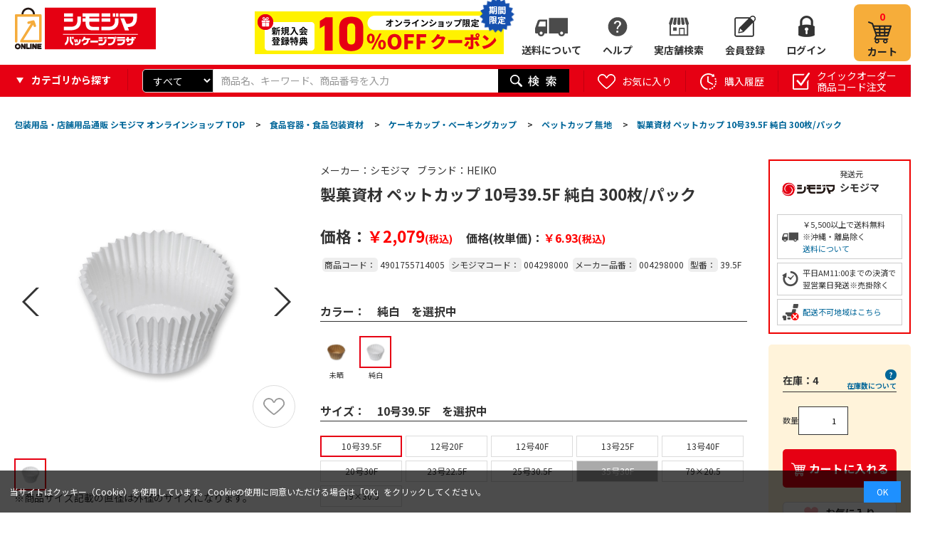

--- FILE ---
content_type: text/html; charset=utf-8
request_url: https://shimojima.jp/shop/g/g4901755714005/
body_size: 27570
content:
<!DOCTYPE HTML PUBLIC "-//W3C//DTD HTML 4.01 Transitional//EN"
    "https://www.w3.org/TR/html4/loose.dtd">
<html lang="ja" >
<head>
<meta http-equiv="Content-Type" content="text/html; charset=UTF-8">
<title>製菓資材 ペットカップ 10号39.5F 純白 300枚/パック 004298000 包装用品・店舗用品の通販 シモジマ</title>
<link rel="canonical" href="https://shimojima.jp/shop/g/g4901755714005/">
<meta name="description" content="製菓資材 ペットカップ 10号39.5F 純白 300枚/パック(10号39.5F　純白)シモジマ公式通販サイト | 包装用品、ラッピング用品、テイクアウト用品、ネット通販資材などで商売繁盛を支援します！カフェ、飲食店、アパレルなどの事業者様はもちろん、個人のお客様にも大人気です。">
<meta name="keywords" content="4901755714005,製菓資材 ペットカップ 10号39.5F 純白 300枚/パック,10号39.5F,純白包装用品,店舗用品,ラッピング,梱包資材,事務用品,紙袋,ポリ袋,リボン,箱,シール">










	
		
				<!-- 本番共通ヘッドテンプレート-->
<!-- Page hiding snippet (recommended) -->
<style>.async-hide { opacity: 0 !important} </style>
<script>(function(a,s,y,n,c,h,i,d,e){s.className+=' '+y;h.start=1*new Date;
h.end=i=function(){s.className=s.className.replace(RegExp(' ?'+y),'')};
(a[n]=a[n]||[]).hide=h;setTimeout(function(){i();h.end=null},c);h.timeout=c;
})(window,document.documentElement,'async-hide','dataLayer',4000,
{'GTM-K8HBQNB':true});</script>
<!-- /Page hiding snippet (recommended) -->

<!-- Google Tag Manager -->
<script>(function(w,d,s,l,i){w[l]=w[l]||[];w[l].push({'gtm.start':
new Date().getTime(),event:'gtm.js'});var f=d.getElementsByTagName(s)[0],
j=d.createElement(s),dl=l!='dataLayer'?'&l='+l:'';j.async=true;j.src=
'https://www.googletagmanager.com/gtm.js?id='+i+dl;f.parentNode.insertBefore(j,f);
})(window,document,'script','dataLayer','GTM-K8HBQNB');</script>
<!-- End Google Tag Manager -->

<!-- Global site tag (gtag.js) - Google Analytics -->
<script async src="https://www.googletagmanager.com/gtag/js?id=G-7S9HKLRX05"></script>
<script>
  const tracking_code = "G-7S9HKLRX05";
  window.dataLayer = window.dataLayer || [];
  function gtag(){dataLayer.push(arguments);}
  gtag('js', new Date());
  gtag('config', tracking_code);
</script>

<meta http-equiv="content-script-type" content="text/javascript">
<link rel="stylesheet" type="text/css" href="/css/style.css" media="all">
<link rel="stylesheet" type="text/css" href="/css/display_switch.css" />
<link rel="stylesheet" type="text/css" href="/css/store_search.css" />
<link rel="stylesheet" type="text/css" href="/css/enquete.css" />
<link rel="stylesheet" type="text/css" href="/css/category_header.css" />
<link rel="stylesheet" type="text/css" href="/css/gyoshu.css" />
<link rel="stylesheet" type="text/css" href="/css/rank_ico.css" />
<link rel="stylesheet" href="https://ajax.googleapis.com/ajax/libs/jqueryui/1.12.1/themes/ui-lightness/jquery-ui.min.css">
<link rel="stylesheet" type="text/css" href="https://show.revico.jp/css/star.css" />
<link rel="stylesheet" type="text/css" href="/css/recommend_slickslider.css" />
<link rel="stylesheet" type="text/css" href="/css/slick.css" />

<link rel="stylesheet" type="text/css" href="/css/zzz_pc_glovalnav-category.css" />
<link rel="stylesheet" type="text/css" href="/css/zzz_pc_search-window.css" />
<link rel="stylesheet" type="text/css" href="/css/zzz_pc_top-leftnav.css" />


<script src="https://ajax.googleapis.com/ajax/libs/jquery/3.7.1/jquery.min.js"></script>
<script src="https://ajax.googleapis.com/ajax/libs/jqueryui/1.12.1/jquery-ui.min.js"></script>

<script language="JavaScript" type="text/javascript" src="/lib/jquery.balloon.js"></script>
<script language="JavaScript" type="text/javascript" src="/lib/goods/jquery.tile.min.js"></script>
<script language="JavaScript" type="text/javascript" src="/js/common.js"></script>
<script language="JavaScript" type="text/javascript" src="/lib/jquery.bxslider.min.js"></script>
<script language="JavaScript" type="text/javascript" src="/lib/slick.min.js"></script>
<script language="JavaScript" type="text/javascript" src="/js/user.js"></script>
<script language="JavaScript" type="text/javascript" src="/js/goods_cartlist.js"></script>
<script language="JavaScript" type="text/javascript" src="/lib/jquery.mCustomScrollbar.min.js"></script>
<script language="JavaScript" type="text/javascript" src="/js/slick_recommend.js"></script>
<script src="https://cdnjs.cloudflare.com/ajax/libs/jquery-cookie/1.4.1/jquery.cookie.min.js"></script>

<link rel="SHORTCUT ICON" href="../../favicon.ico">
<link rel="stylesheet" type="text/css" href="/css/zzz_pc_result_gazou.css" />
<link rel="stylesheet" type="text/css" href="/css/zzz_pc_result_list.css" />
<link rel="stylesheet" type="text/css" href="/css/zzz_pc_result0.css" />
<link rel="stylesheet" type="text/css" href="/css/zzz_pc_ranking_list.css" />
<link rel="stylesheet" type="text/css" href="/css/zzz_pc_ranking_gazou.css" />

<script language="JavaScript" type="text/javascript" src="/js/zzz_pc_glovalnav-category.js"></script>
<script src="/js/zzz_pc_result_slick.js"></script>
<meta name="msapplication-TileColor" content="#e60012">
<meta name="msapplication-TileImage" content="/mstile.png">
<link rel="shortcut icon" href="/favicon_202306.ico">
<link rel=”icon” href=“/favicon_202306.ico”>
<link rel="apple-touch-icon" sizes="180x180" href="/apple-touch-icon.png">

<link rel="preconnect" href="https://fonts.googleapis.com">
<link rel="preconnect" href="https://fonts.gstatic.com" crossorigin>
<link href="https://fonts.googleapis.com/css2?family=Noto+Sans+JP:wght@100..900&display=swap" rel="stylesheet">
<!-- etm meta -->
<meta property="etm:device" content="desktop" />
<meta property="etm:page_type" content="goods" />
<meta property="etm:cart_item" content="[]" />
<meta property="etm:attr" content="" />
<meta property="etm:goods_detail" content="{&quot;goods&quot;:&quot;4901755714005&quot;,&quot;category&quot;:&quot;113107&quot;,&quot;name&quot;:&quot;製菓資材 ペットカップ 10号39.5F 純白 300枚/パック&quot;,&quot;variation_name1&quot;:&quot;10号39.5F&quot;,&quot;variation_name2&quot;:&quot;純白&quot;,&quot;item_code&quot;:&quot;&quot;,&quot;backorder_fg&quot;:&quot;1&quot;,&quot;s_dt&quot;:&quot;&quot;,&quot;f_dt&quot;:&quot;&quot;,&quot;release_dt&quot;:&quot;&quot;,&quot;regular&quot;:&quot;0&quot;,&quot;set_fg&quot;:&quot;0&quot;,&quot;stock_status&quot;:&quot;1&quot;,&quot;price&quot;:&quot;2079&quot;,&quot;sale_fg&quot;:&quot;false&quot;,&quot;brand&quot;:&quot;&quot;}" />
<meta property="etm:goods_keyword" content="[]" />
<meta property="etm:goods_event" content="[]" />
<meta property="etm:goods_genre" content="[]" />

		
	

<script type="text/javascript" src="/js/goods_ajax_cart.js"></script>
<script type="text/javascript" src="/js/goods_ajax_bookmark.js"></script>
<script type="text/javascript" src="/js/goods_ajax_quickview.js"></script>
<link rel="stylesheet" type="text/css" href="/css/core.css">
<link rel="stylesheet" type="text/css" href="/css/skin.css">



<script language="JavaScript" type="text/javascript" src="/js/zeta_search.js"></script>
</head>
<body

		

>
<!-- Googleタグマネージャーテンプレート BODYタグパラメータから移設 -->
<!-- Google Tag Manager (noscript) -->
<noscript><iframe src="https://www.googletagmanager.com/ns.html?id=GTM-K8HBQNB"
height="0" width="0" style="display:none;visibility:hidden"></iframe></noscript>
<!-- End Google Tag Manager (noscript) -->
<!-- Googleタグマネージャーテンプレートここまで -->



<div id="fb-root"></div>
<script>(function(d, s, id) {
  var js, fjs = d.getElementsByTagName(s)[0];
  if (d.getElementById(id)) return;
  js = d.createElement(s); js.id = id;
  js.src = "//connect.facebook.net/ja_JP/sdk.js#xfbml=1&version=v2.3";
  fjs.parentNode.insertBefore(js, fjs);
}(document, 'script', 'facebook-jssdk'));
</script>

<div class="wrapper_">
	<!-- ヘッダーインフォ -->
<div id="header_info">
	<p>会員様限定 5,400円(税込)以上お買い上げで送料無料！</p>
</div>
<!-- ヘッダーインフォここまで -->

<!-- Cookie使用同意のバナー -->
<div class="cookie-consent">
	<div class="cookie-text">当サイトはクッキー（Cookie）を使用しています。Cookieの使用に同意いただける場合は「OK」をクリックしてください。</div>
	<div class="cookie-agree">OK</div>
</div>
<script type='text/javascript'>
	(function() {
		var expire = '3652'; // 有効期限(日)
		var storageKey = 'popupFlag';
		var cookieKey = 'CookieAgreement';
		var cc = document.querySelector('.cookie-consent');
		var ca = document.querySelector('.cookie-agree');
		var cookieValue = getCookie(cookieKey);
		var storageValue = null;
		if (localStorage.getItem(storageKey) != null) {
			var storage = localStorage.getItem(storageKey);
			var storageData = JSON.parse(storage);
			storageValue = storageData['value'];
		}
		// ローカルストレージとcookieの値調整
		if (cookieValue != null) {
			if (cookieValue == 'false') {
				if (storageValue == 'false') { setLocalStorage('popupFlag', 'true', expire); }
			} else {
				if (storageValue == 'true') { setLocalStorage('popupFlag', 'false', expire); }
			}
		}
		// バナー表示制御
		if (storageValue != null) {
			if (storageValue == 'true') {
				popup();
			} else {
				var current = new Date();
				if (current.getTime() > data['expire']) {
					// 有効期限切れ
					setLocalStorage('popupFlag', 'true', expire);
					popup();
				}
			}
		} else {
			// バナー表示(初回)
			setLocalStorage('popupFlag', 'true', expire);
			setCookie('CookieAgreement', 'false', expire);
			popup();
		}
		// OKボタン押下
		ca.addEventListener('click', () => {
			cc.classList.add('cc-hide1');
			setLocalStorage('popupFlag', 'false', expire);
			setCookie('CookieAgreement', 'true', expire);
		});
		// Cookie値取得
//		function getCookie(key) {
//			var value = document.cookie.match(
//				new RegExp(key+'\=([^\;]*)\;*')
//			)[1];
//			return value;
//		}
		function getCookie(name) {
			let  matches = document.cookie.match(new RegExp(
				"(?:^|; )" + name.replace(/([\.$?*|{}\(\)\[\]\\\/\+^])/g, '\\$1') + "=([^;]*)"
			));
			return matches ? decodeURIComponent(matches[1]) : null;
		}
		// Cookie更新処理
		function setCookie(key, value, expire) {
			var date = new Date();
			date.setTime(date.getTime() + expire * 24 * 3600 * 1000); // 有効期限を設定
			var expires = "; expires=" + date.toUTCString();
			var key = key + "=" + value;
			document.cookie = key + expires + "; path=/shop";
		}
		// ローカルストレージ更新処理
		function setLocalStorage(key, value, expire) {
			var current = new Date();
			expire = current.getTime() + expire * 24 * 3600 * 1000; // 有効期限を設定
			var item = {
				value: value,
				expire: expire
			};
			localStorage.setItem(key, JSON.stringify(item));
		}
		// バナー表示処理
		function popup() {
			cc.classList.add('is-show');
		}
	}());
</script>
<style>
	.cookie-consent {
		display: flex;
		justify-content: space-between;
		align-items: center;
		position: fixed;
		bottom: 0;
		width: 100%;
		font-size: 12px;
		color: #fff;
		background: rgba(0,0,0,.7);
		padding: 1.2em;
		box-sizing: border-box;
		visibility: hidden;
		z-index: 1;
	}
	.cookie-consent.is-show {
		visibility: visible;
	}
	.cookie-consent a {
		color: #fff !important;
	}
	.cookie-agree {
		color: #fff;
		background: dodgerblue;
		padding: .5em 1.5em;
	}
	.cookie-agree:hover {
		cursor: pointer;
	}
	.cc-hide1 {
		display: none;
	}
	@keyframes hide {
		from {
			opacity: 1;
		}
		to {
			opacity: 0;
			visibility: hidden;
		}
	}
	/* メディアクエリ */
	@media screen and (max-width: 600px) {
		.cookie-consent {
			flex-direction: column;
		}
		.cookie-text {
			margin-bottom: 1em;
		}
	}
</style>

	
	
		
				<!-- 共通ヘッダー -->
<div id="header">
	<div class="header_inner_">
		<div class="left_column_">
			<p id="sitelogo"><a href="https://shimojima.jp/shop/default.aspx"><img alt="シモジマオンラインショップ_ロゴ" src="//d2n1yksyrui2ua.cloudfront.net/img/usr/common/sitelogo.png"></a></p>
		</div>
		<div class="right_column_">
			<div class="off20"><a href="/shop/pages/info.aspx"><img src="/img/top/btn_w_shinki10coupon.png"></a><span class="_moji">期間<br>限定</span><span><img src="/img/top/btn_w_shinki20coupon_icon.png"></span></div>
			<!--<a class="hajime_shi" href="/shop/pages/info.aspx"><img src="/img/top/btn_w_shimojima.png" alt="はじめまして、シモジマです。"></a>
			<a class="hajime_shi" href="/shop/pages/mailmagazine_coupon.aspx"><img src="/img/top/btn_w_mail.png" alt="お得なクーポンを受け取ろう"></a>-->
			<ul id="hnav_customer">
				<!--<li class="zaiko_"><a href="/shop/pages/guide.aspx#sec_19">在庫について</a></li>-->
				<li class="shippingfee_"><a href="/shop/pages/shipping_fee.aspx">送料について</a></li>
				<li class="help_">
					<a href="#">ヘルプ</a>
					<ul class="hover_text_ bottom_">
						<li><span><img src="/img/usr/common/ico_help_li.png"></span>ヘルプ</li>
						<li><a href="/shop/pages/guide.aspx"><span><img src="/img/usr/common/ico_help_li_guide.png"></span>ご利用案内</a></li>
						<li><a href="/shop/pages/aichatbot.aspx" target="_blank"><span><img src="/img/usr/common/ico_help_li_aichat.png"></span>AIチャットに質問</a></li>
						<li><a href="/shop/contact/contact.aspx"><span><img src="/img/usr/common/ico_help_li_form.png"></span>お問い合わせフォーム</a></li>
						<li><a href="/shop/pages/faq.aspx"><span><img src="/img/usr/common/ico_help_li_faq.png"></span>よくあるご質問</a></li>
						<li><a href="/shop/pages/guide.aspx#sec_19"><span><img src="/img/usr/common/ico_help_li_zaiko.png"></span>在庫について</a></li>
					</ul>
				</li>
				<li class="store_"><a href="/shop/pages/storesearch.aspx">実店舗検索</a></li>
				<li class="member_"><a href="/shop/customer/authmail.aspx">会員登録</a></li>
				<li class="login_"><a href="/shop/customer/menu.aspx">ログイン</a></li>
			</ul>
			<p id="hnav_cart">
				<a href="/shop/cart/cart.aspx">
					<span id="jscart_replace_"></span>
					<span>カート</span>
				</a>
			</p>
		</div>
	</div>
</div>
<!-- 共通ヘッダーここまで -->
				
					<div id="header_search">
  <div class="header_inner_">
  <div class="category_search">
	<p><span>カテゴリから探す</span></p>
	<div class="header_category_hover">
		<div class="category_search_hover_ category_hover ct1">
			<ul>
	      		<li data-category-tree="1" data-category="01" data-category-name="紙袋" category-id="01" data_category_cnt="" style="width: 285px">
	<a href="/shop/c/c01/">紙袋(2,793)</a>
</li>
<li data-category-tree="1" data-category="03" data-category-name="箱（ギフトボックス）" category-id="03" data_category_cnt="" style="width: 285px">
	<a href="/shop/c/c03/">箱（ギフトボックス）(5,435)</a>
</li>
<li data-category-tree="1" data-category="09" data-category-name="ラッピング用品" category-id="09" data_category_cnt="" style="width: 285px">
	<a href="/shop/c/c09/">ラッピング用品(34,092)</a>
</li>
<li data-category-tree="1" data-category="04" data-category-name="ポリ袋" category-id="04" data_category_cnt="" style="width: 285px">
	<a href="/shop/c/c04/">ポリ袋(18,837)</a>
</li>
<li data-category-tree="1" data-category="05" data-category-name="OPP袋（透明袋）" category-id="05" data_category_cnt="" style="width: 285px">
	<a href="/shop/c/c05/">OPP袋（透明袋）(1,787)</a>
</li>
<li data-category-tree="1" data-category="11" data-category-name="食品容器・食品包装資材" category-id="11" data_category_cnt="" style="width: 285px">
	<a href="/shop/c/c11/">食品容器・食品包装資材(55,067)</a>
</li>
<li data-category-tree="1" data-category="12" data-category-name="キッチン用品・厨房用品" category-id="12" data_category_cnt="" style="width: 285px">
	<a href="/shop/c/c12/">キッチン用品・厨房用品(241,933)</a>
</li>
<li data-category-tree="1" data-category="13" data-category-name="衛生用品・清掃用品" category-id="13" data_category_cnt="" style="width: 285px">
	<a href="/shop/c/c13/">衛生用品・清掃用品(64,371)</a>
</li>
<li data-category-tree="1" data-category="25" data-category-name="業務用食品・ギフト" category-id="25" data_category_cnt="" style="width: 285px">
	<a href="/shop/c/c25/">業務用食品・ギフト(16,711)</a>
</li>
<li data-category-tree="1" data-category="16" data-category-name="店舗用品" category-id="16" data_category_cnt="" style="width: 285px">
	<a href="/shop/c/c16/">店舗用品(111,414)</a>
</li>
<li data-category-tree="1" data-category="35" data-category-name="文房具・事務用品" category-id="35" data_category_cnt="" style="width: 285px">
	<a href="/shop/c/c35/">文房具・事務用品(156,313)</a>
</li>
<li data-category-tree="1" data-category="33" data-category-name="パソコン・OA用品" category-id="33" data_category_cnt="" style="width: 285px">
	<a href="/shop/c/c33/">パソコン・OA用品(34,706)</a>
</li>
<li data-category-tree="1" data-category="17" data-category-name="イベント用品" category-id="17" data_category_cnt="" style="width: 285px">
	<a href="/shop/c/c17/">イベント用品(3,859)</a>
</li>
<li data-category-tree="1" data-category="28" data-category-name="手芸用品" category-id="28" data_category_cnt="" style="width: 285px">
	<a href="/shop/c/c28/">手芸用品(23,192)</a>
</li>
<li data-category-tree="1" data-category="27" data-category-name="フラワーアレンジメント資材・フラワーベース" category-id="27" data_category_cnt="" style="width: 285px">
	<a href="/shop/c/c27/">フラワーアレンジメント資材・フラワーベース(17,623)</a>
</li>
<li data-category-tree="1" data-category="22" data-category-name="農業資材・園芸用品" category-id="22" data_category_cnt="" style="width: 285px">
	<a href="/shop/c/c22/">農業資材・園芸用品(9,600)</a>
</li>
<li data-category-tree="1" data-category="07" data-category-name="梱包資材" category-id="07" data_category_cnt="" style="width: 285px">
	<a href="/shop/c/c07/">梱包資材(15,940)</a>
</li>
<li data-category-tree="1" data-category="20" data-category-name="物流資材・工場資材" category-id="20" data_category_cnt="" style="width: 285px">
	<a href="/shop/c/c20/">物流資材・工場資材(569,400)</a>
</li>
<li data-category-tree="1" data-category="23" data-category-name="作業服・ワークウェア・安全靴" category-id="23" data_category_cnt="" style="width: 285px">
	<a href="/shop/c/c23/">作業服・ワークウェア・安全靴(121,356)</a>
</li>
<li data-category-tree="1" data-category="24" data-category-name="医療・介護用品" category-id="24" data_category_cnt="" style="width: 285px">
	<a href="/shop/c/c24/">医療・介護用品(56,842)</a>
</li>
<li data-category-tree="1" data-category="26" data-category-name="家電・店舗設備" category-id="26" data_category_cnt="" style="width: 285px">
	<a href="/shop/c/c26/">家電・店舗設備(15,973)</a>
</li>
<li data-category-tree="1" data-category="34" data-category-name="生活用品・日用雑貨" category-id="34" data_category_cnt="" style="width: 285px">
	<a href="/shop/c/c34/">生活用品・日用雑貨(25,334)</a>
</li>
<li data-category-tree="1" data-category="36" data-category-name="研究開発用品・クリーンルーム用品" category-id="36" data_category_cnt="" style="width: 285px">
	<a href="/shop/c/c36/">研究開発用品・クリーンルーム用品(32,967)</a>
</li>
<li data-category-tree="1" data-category="30" data-category-name="シモラボ〈特注品〉" category-id="30" data_category_cnt="" style="width: 285px">
	<a href="/shop/c/c30/">シモラボ〈特注品〉(2,895)</a>
</li>
<li data-category-tree="1" data-category="31" data-category-name="シモラボ オフィス" category-id="31" data_category_cnt="" style="width: 285px">
	<a href="/shop/c/c31/">シモラボ オフィス(1,884)</a>
</li>

	      	</ul>
	    </div>
	</div>
  </div>
    <div id="header_search_box">
      <form name="frmSearch" method="get" action="/shop/goods/search.aspx">
        <input type="hidden" value="x" name="search">
        	<div class="search_cateselect">
        		<select name="category"><option value="">すべて</option><option value="01">紙袋</option><option value="03">箱（ギフトボックス）</option><option value="09">ラッピング用品</option><option value="04">ポリ袋</option><option value="05">OPP袋（透明袋）</option><option value="11">食品容器・食品包装資材</option><option value="12">キッチン用品・厨房用品</option><option value="13">衛生用品・清掃用品</option><option value="25">業務用食品・ギフト</option><option value="16">店舗用品</option><option value="35">文房具・事務用品</option><option value="33">パソコン・OA用品</option><option value="17">イベント用品</option><option value="28">手芸用品</option><option value="27">フラワーアレンジメント資材・フラワーベース</option><option value="22">農業資材・園芸用品</option><option value="07">梱包資材</option><option value="20">物流資材・工場資材</option><option value="23">作業服・ワークウェア・安全靴</option><option value="24">医療・介護用品</option><option value="26">家電・店舗設備</option><option value="34">生活用品・日用雑貨</option><option value="36">研究開発用品・クリーンルーム用品</option><option value="30">シモラボ〈特注品〉</option><option value="31">シモラボ オフィス</option></select>
        	</div>
        <input type="text" size="8" tabindex="1" id="keyword" placeholder="商品名、キーワード、商品番号を入力" class="keyword_ withSuggestSearch_ search_query suggest_query" name="keyword" data-suggest-submit="on" autocomplete="off" composition="composition">
        <button id="header_kw_delete" disabled="">×</button>
        <input type="image" tabindex="1" name="image" alt="検索" src="//d2n1yksyrui2ua.cloudfront.net/img/usr/common/go.png" class="search_submit">
      </form>
    </div>
	
    <ul id="header_search_nav">
      <li>
        <a href="/shop/customer/bookmark.aspx" class="bookmark_"><span>お気に入り</span></a>
        <p class="hover_text_ top_">登録したお気に入りリストから購入できます</p>
      </li>
      <li>
        <a href="/shop/customer/history.aspx" class="purchase_history_"><span>購入履歴</span></a>
        <p class="hover_text_ top_">購入した履歴から購入できます</p>
      </li>
      <li>
        <a href="/shop/quickorder/quickorder.aspx" class="quickorder_"><span>クイックオーダー<br>商品コード注文</span></a>
        <p class="hover_text_ top_">商品コードからまとめて商品を<br>注文することができます</p>
      </li>
    </ul>

  </div>
</div>

				
		
	
	
<div class="container_">
	<div class="contents_">
		
			<div class="leftmenuframe_">
				<div class="leftmenuframeshadow_">
					<div id="block_of_categorytree">
	<div class="sidebox_area_top">
		<div class="sidebox_ sidebox_cate" id="sidebox_category">
			
			
					<!-- 左メニュー・カテゴリツリー上部 -->
<h2>カテゴリから探す</h2>
<ul class="category_tree_ category_search _side">
	<li class="category_tree1_ haveimg_" data-category="01" data-category-name="紙袋">
		<a href="https://shimojima.jp/shop/c/c01/" class="category_search_head"><span class="img_"><img src="//d2n1yksyrui2ua.cloudfront.net/img/category/3/cate_01.png" alt="紙袋"></span><span>紙袋</span></a>
	</li>
	<li class="category_tree1_ haveimg_" data-category="03" data-category-name="箱(ギフトボックス）">
		<a href="https://shimojima.jp/shop/c/c03/" class="category_search_head"><span class="img_"><img src="//d2n1yksyrui2ua.cloudfront.net/img/category/3/cate_03.png" alt="箱(ギフトボックス）"></span><span>箱（ギフトボックス）</span></a>
	</li>
	<li class="category_tree1_ haveimg_" data-category="09" data-category-name="ラッピング用品">
		<a href="https://shimojima.jp/shop/c/c09/" class="category_search_head"><span class="img_"><img src="//d2n1yksyrui2ua.cloudfront.net/img/category/3/cate_10.png" alt="ラッピング用品"></span><span>ラッピング用品</span></a>
	</li>
	<li class="category_tree1_ haveimg_" data-category="04" data-category-name="ポリ袋">
		<a href="https://shimojima.jp/shop/c/c04/" class="category_search_head"><span class="img_"><img src="//d2n1yksyrui2ua.cloudfront.net/img/category/3/cate_04.png" alt="ポリ袋"></span><span>ポリ袋</span></a>
	</li>
	<li class="category_tree1_ haveimg_" data-category="05" data-category-name="OPP袋">
		<a href="https://shimojima.jp/shop/c/c05/" class="category_search_head"><span class="img_"><img src="//d2n1yksyrui2ua.cloudfront.net/img/category/3/cate_06.png" alt="OPP袋"></span><span>OPP袋（透明袋）</span></a>
	</li>
	<li class="category_tree1_ haveimg_" data-category="11" data-category-name="食品容器・食品包装資材">
		<a href="https://shimojima.jp/shop/c/c11/" class="category_search_head"><span class="img_"><img src="//d2n1yksyrui2ua.cloudfront.net/img/category/3/cate_11.png" alt="食品容器・食品包装資材"></span><span>食品容器・食品包装資材</span></a>
	</li>
	<li class="category_tree1_ haveimg_" data-category="12" data-category-name="キッチン用品・厨房用品">
		<a href="https://shimojima.jp/shop/c/c12/" class="category_search_head"><span class="img_"><img src="//d2n1yksyrui2ua.cloudfront.net/img/category/3/cate_12.png" alt="キッチン用品・厨房用品"></span><span>キッチン用品・厨房用品</span></a>
	</li>
	<li class="category_tree1_ haveimg_" data-category="13" data-category-name="衛生用品・清掃用品">
		<a href="https://shimojima.jp/shop/c/c13/" class="category_search_head"><span class="img_"><img src="//d2n1yksyrui2ua.cloudfront.net/img/category/3/cate_14.png" alt="衛生用品・清掃用品"></span><span>衛生用品・清掃用品</span></a>
	</li>
	<li class="category_tree1_ haveimg_" data-category="25" data-category-name="業務用食品・ギフト">
		<a href="https://shimojima.jp/shop/c/c25/" class="category_search_head"><span class="img_"><img src="//d2n1yksyrui2ua.cloudfront.net/img/category/3/cate_23.png" alt="業務用食品・ギフト"></span><span>業務用食品・ギフト</span></a>
	</li>
	<li class="category_tree1_ haveimg_" data-category="16" data-category-name="店舗用品">
		<a href="https://shimojima.jp/shop/c/c16/" class="category_search_head"><span class="img_"><img src="//d2n1yksyrui2ua.cloudfront.net/img/category/3/cate_16.png" alt="店舗用品"></span><span>店舗用品</span></a>
	</li>
	<li class="category_tree1_ haveimg_" data-category="35" data-category-name="文房具・事務用品">
		<a href="https://shimojima.jp/shop/c/c35/" class="category_search_head"><span class="img_"><img src="//d2n1yksyrui2ua.cloudfront.net/img/category/3/cate_18.png" alt="文房具・事務用品"></span><span>文房具・事務用品</span></a>
	</li>
	<li class="category_tree1_ haveimg_" data-category="33" data-category-name="パソコン・OA用品">
		<a href="https://shimojima.jp/shop/c/c33/" class="category_search_head"><span class="img_"><img src="//d2n1yksyrui2ua.cloudfront.net/img/category/3/cate_29.png" alt="パソコン・OA用品"></span><span>パソコン・OA用品</span></a>
	</li>
	<li class="category_tree1_ haveimg_" data-category="17" data-category-name="イベント用品">
		<a href="https://shimojima.jp/shop/c/c17/" class="category_search_head"><span class="img_"><img src="//d2n1yksyrui2ua.cloudfront.net/img/category/3/cate_17.png" alt="イベント用品"></span><span>イベント用品</span></a>
	</li>
	<li class="category_tree1_ haveimg_" data-category="28" data-category-name="手芸用品">
		<a href="https://shimojima.jp/shop/c/c28/" class="category_search_head"><span class="img_"><img src="//d2n1yksyrui2ua.cloudfront.net/img/category/3/cate_28.png" alt="手芸用品"></span><span>手芸用品</span></a>
	</li>
	<li class="category_tree1_ haveimg_" data-category="27" data-category-name="フラワーアレンジメント資材・フラワーベース">
		<a href="https://shimojima.jp/shop/c/c27/" class="category_search_head"><span class="img_"><img src="//d2n1yksyrui2ua.cloudfront.net/img/category/3/cate_27.png" alt="フラワーアレンジメント資材・フラワーベース"></span><span>フラワーアレンジメント資材・フラワーベース</span></a>
	</li>
	<li class="category_tree1_ haveimg_" data-category="22" data-category-name="農業資材・園芸用品">
		<a href="https://shimojima.jp/shop/c/c22/" class="category_search_head"><span class="img_"><img src="//d2n1yksyrui2ua.cloudfront.net/img/category/3/cate_20.png" alt="農業資材・園芸用品"></span><span>農業資材・園芸用品</span></a>
	</li>
	<li class="category_tree1_ haveimg_" data-category="07" data-category-name="梱包資材">
		<a href="https://shimojima.jp/shop/c/c07/" class="category_search_head"><span class="img_"><img src="//d2n1yksyrui2ua.cloudfront.net/img/category/3/cate_08.png" alt="梱包資材"></span><span>梱包資材</span></a>
	</li>
	<li class="category_tree1_ haveimg_" data-category="20" data-category-name="物流資材・工場資材">
		<a href="https://shimojima.jp/shop/c/c20/" class="category_search_head"><span class="img_"><img src="//d2n1yksyrui2ua.cloudfront.net/img/category/3/cate_19.png" alt="物流資材・工場資材"></span><span>物流資材・工場資材</span></a>
	</li>
	<li class="category_tree1_ haveimg_" data-category="23" data-category-name="作業服・ワークウェア・安全靴">
		<a href="https://shimojima.jp/shop/c/c23/" class="category_search_head"><span class="img_"><img src="//d2n1yksyrui2ua.cloudfront.net/img/category/3/cate_21.png" alt="作業服・ワークウェア・安全靴"></span><span>作業服・ワークウェア・安全靴</span></a>
	</li>
	<li class="category_tree1_ haveimg_" data-category="24" data-category-name="医療用品・介護用品">
		<a href="https://shimojima.jp/shop/c/c24/" class="category_search_head"><span class="img_"><img src="//d2n1yksyrui2ua.cloudfront.net/img/category/3/cate_22.png" alt="医療用品・介護用品"></span><span>医療用品・介護用品</span></a>
	</li>
	<li class="category_tree1_ haveimg_" data-category="26" data-category-name="家電・店舗設備">
		<a href="https://shimojima.jp/shop/c/c26/" class="category_search_head"><span class="img_"><img src="//d2n1yksyrui2ua.cloudfront.net/img/category/3/cate_24.png" alt="家電・店舗設備"></span><span>家電・店舗設備</span></a>
	</li>
	<li class="category_tree1_ haveimg_" data-category="34" data-category-name="生活用品・日用雑貨">
		<a href="https://shimojima.jp/shop/c/c34/" class="category_search_head"><span class="img_"><img src="//d2n1yksyrui2ua.cloudfront.net/img/category/3/cate_30.png" alt="生活用品・日用雑貨"></span><span>生活用品・日用雑貨</span></a>
	</li>
	<li class="category_tree1_ haveimg_" data-category="36" data-category-name="研究開発用品・クリーンルーム用品">
		<a href="https://shimojima.jp/shop/c/c36/" class="category_search_head"><span class="img_"><img src="//d2n1yksyrui2ua.cloudfront.net/img/category/3/cate_31.png" alt="研究開発用品・クリーンルーム用品"></span><span>研究開発用品・クリーンルーム用品</span></a>
	</li>
</ul>
<div id="block_of_leftmenu_bottom">
	<h2>開催中・近日開催セール</h2>
	<ul class="banner_">
		<!--<li><a href="/shop/r/r68/"><img src="/img/top/side_bigsale.jpg" alt="ビッグセール"></a></li>-->
		<li><a href="/shop/r/r42/"><img src="/img/top/left_zaiko.jpg" alt="在庫一掃セール"></a></li>
	</ul>
	<h2>サービス案内</h2>
	<ul class="banner_">
		<li><a href="/shop/pages/collect_onlineorder.aspx"><img src="/img/top/left_pickupinstore.jpg" alt="店舗受け取りサービス"></a></li>
		<li><a href="/shop/pages/app.aspx"><img src="/img/top/left_app.jpg" alt="アプリのご紹介"></a></li>
		<li><a href="/shop/pages/shimolab.aspx"><img src="/img/top/left_shimolab.jpg" alt="オリジナル印刷"></a></li>
		<li><a href="/shop/pages/payment_np.aspx"><img src="/img/top/left_np.jpg" alt="NP掛け払い"></a></li>
		<li><a href="https://www.shimojima.co.jp/catalog.html" target="_blank"><img src="https://shimojima.jp/img/top/left_catalog.jpg" alt="WEBカタログ"></a></li>
		<li><a href="/shop/pages/wrapping_session.aspx"><img src="/img/top/left_wrappingseminar.jpg" alt="ラッピング講習会"></a></li>
		<li><a href="/shop/pages/shimojima_mall.aspx"><img src="/img/top/left_shimojimamall.jpg" alt="シモジマモール"></a></li>
		<li><a href="/shop/pages/mailmagazine_coupon.aspx"><img src="/img/top/left_mailcoupon.jpg" alt="お得なクーポンを受け取ろう"></a></li>
	</ul>
</div>
<!-- 左メニュー・カテゴリツリー上部ここまで -->
			
			
		</div>
	</div>
</div>
<div id="block_of_jscart">
<script type="text/javascript">
var crsirefo_jscart = "";
</script>


		<div id="jscart_replace_"></div>



</div>


					
				</div>
			</div>
		
		<link rel="stylesheet" type="text/css" href="/css/product-detail-add_pc.css" />
<link rel="stylesheet" type="text/css" href="/css/recommend_goods-compare.css" />

		<script type="text/javascript" src="/js/goods_detail_ajax_cart.js"></script>
<script type="text/javascript" src="/js/goods_zeta_same_facet.js"></script>

<input type="hidden" name="same_ajax" value="true">


<script type="text/javascript" src="/js/goods_ajax_bookmark.js"></script>

<div class="navitopicpath_">
<ul id="bread-crumb-list" itemscope itemtype="https://schema.org/BreadcrumbList">
<li itemscope itemtype="https://schema.org/ListItem" itemprop="itemListElement">
  <a href="https://shimojima.jp/shop/" itemprop="item" class="topicpath_home_">
    <span itemprop="name">包装用品・店舗用品通販 シモジマ オンラインショップ TOP</span>
  </a>
  <meta itemprop="position" content="1" />
</li>
<li itemscope itemtype="https://schema.org/ListItem" itemprop="itemListElement">
&gt;<a href="https://shimojima.jp/shop/c/c11/" itemprop="item"><span itemprop="name">食品容器・食品包装資材</span></a><meta itemprop="position" content="2" />
</li>
<li itemscope itemtype="https://schema.org/ListItem" itemprop="itemListElement">
&gt;<a href="https://shimojima.jp/shop/c/c1131/" itemprop="item"><span itemprop="name">ケーキカップ・ベーキングカップ</span></a><meta itemprop="position" content="3" />
</li>
<li itemscope itemtype="https://schema.org/ListItem" itemprop="itemListElement">
&gt;<a href="https://shimojima.jp/shop/c/c113107/" itemprop="item"><span itemprop="name">ペットカップ 無地</span></a><meta itemprop="position" content="4" />
</li>
<li itemscope itemtype="https://schema.org/ListItem" itemprop="itemListElement">
&gt;<a href="https://shimojima.jp/shop/g/g4901755714005/" itemprop="item"><span itemprop="name"><strong>製菓資材 ペットカップ 10号39.5F 純白 300枚/パック</strong></span></a><meta itemprop="position" content="5" />
</li>

</ul>
<br>

</div><div class="clear_"></div>



<input type="hidden" value="ペットカップ" id="hidden_variation_group">
<input type="hidden" value="0" id="variation_design_type">
<input type="hidden" value="4901755714005" id="hidden_goods">
<input type="hidden" value="製菓資材 ペットカップ 10号39.5F 純白 300枚/パック" id="hidden_goods_name">



<div class="goodsproductdetail_">
	<div class="goodsproductdetail_mainarea">
		<div class="left_column_">
			<div class="goodsimg_" id="gallery">
				<ul class="img_L_">
					<li><a href="https://shimojima.jp/img/goods/Z/4901755714005.jpg" rel="lightbox[group]"><img src="https://shimojima.jp/img/goods/Z/4901755714005.jpg" alt="製菓資材 ペットカップ 10号39.5F 純白 300枚/パック"></a></li>
					
					
					
					
					
					
					
					
				</ul>
				
				<div class="btn_">
					<script type="text/javascript">var add_crsirefo = "a4743a52a39c479fc88bab5958308c29e5e3305fe95d65d191b64d776f05193b";</script>
					<div class="bookmark_ as_favorite_area"><div class="as_favorite" data-href="/shop/customer/bookmark.aspx?goods=4901755714005&amp;crsirefo_hidden=a4743a52a39c479fc88bab5958308c29e5e3305fe95d65d191b64d776f05193b">お気に入り</div></div>
				</div>
				
				<ul id="bx-pager">
						<li><a href=""><img src="https://shimojima.jp/img/goods/Z/4901755714005.jpg" alt="製菓資材 ペットカップ 10号39.5F 純白 300枚/パック"></a></li>
					
					
					
					
					
					
					
					
				</ul>
				
					※商品サイズ記載の直径は外径のサイズになります。
				
			</div>
			
		</div>
		<div class="right_column_">
			
			<ul class="spec_label">
				<li>メーカー：シモジマ</li>
				<li>ブランド：HEIKO</li>
				
			</ul>
			
			<h1 class="goods_name_">製菓資材 ペットカップ 10号39.5F 純白 300枚/パック</h1>
			<div class="revico-star-zone" data-revico-goods-id="4901755714005"></div>
			<div class="icon_">
				
				
				
				
				
				
				
				
				
			</div>
			
			<div class="spec_">
				
				<div class="detail_price_">
					
					
						<dl>
							<dd><p class="price_">価格：<span>￥2,079<small>(税込)</small></span></p></dd>
							
								<dd><p class="price_ unit_price_caption_">　価格(枚単価)：<span>￥6.93<small>(税込)</small></span></p></dd>
							
						</dl>
					
					
					
				</div>
				<div class="detail_code_">
					<div>
						<dl>
							<dt>商品コード：</dt>
							<dd>4901755714005</dd>
						</dl>
					</div>
					
					<div>
						<dl>
							<dt>シモジマコード：</dt>
							<dd>004298000</dd>
						</dl>
					</div>
					
					
					<div>
						<dl>
							<dt>メーカー品番：</dt>
							<dd>004298000</dd>
						</dl>
					</div>
					
					
					<div>
						<dl>
							<dt>型番：</dt>
							<dd>39.5F</dd>
						</dl>
					</div>
					
				</div>
				
				
			</div>
			<div class="variationlist_">
				
	<div class="colors_">
		<h2 class="ttl_"><span>カラー：</span>　純白　を選択中</h2>
		<ul class="list_">
			
				<li class="color_DisableStock_ ">
					<a href="/shop/g/g4901755714012/">
						<span class="img_"><img src="https://shimojima.jp/img/goods/Z/4901755714012.jpg" alt="未晒" title="未晒"></span>
						<span class="txt_">未晒</span>
					</a>
				</li>
			
				<li class="color_Selected_ ">
					<a href="/shop/g/g4901755714005/">
						<span class="img_"><img src="https://shimojima.jp/img/goods/Z/4901755714005.jpg" alt="純白" title="純白"></span>
						<span class="txt_">純白</span>
					</a>
				</li>
			
		</ul>
	</div>


	<div class="sizes_">
		<h2 class="ttl_"><span>サイズ：</span>　10号39.5F　を選択中</h2>
		<ul class="list_">
			
				
					<li class="size_Selected_ "><span>10号39.5F</span></li>
				
			
				
					<li class="size_DisableStock_ "><a href="/shop/g/g4901755714029/">12号20F</a></li>
				
			
				
					<li class="size_DisableStock_ "><a href="/shop/g/g4901755714043/">12号40F</a></li>
				
			
				
					<li class="size_DisableStock_ "><a href="/shop/g/g4901755714067/">13号25F</a></li>
				
			
				
					<li class="size_DisableStock_ "><a href="/shop/g/g4901755714081/">13号40F</a></li>
				
			
				
					<li class="size_DisableStock_ "><a href="/shop/g/g4901755714104/">20号30F</a></li>
				
			
				
					<li class="size_DisableStock_ "><a href="/shop/g/g4901755714128/">23号22.5F</a></li>
				
			
				
					<li class="size_DisableStock_ "><a href="/shop/g/g4901755714180/">25号30.5F</a></li>
				
			
				
					<li class="size_DisableStock_  soldout "><a href="/shop/g/g4901755714203/">35号30F</a></li>
				
			
				
					<li class="size_DisableStock_ "><a href="/shop/g/g4901755714142/">79&#215;20.5</a></li>
				
			
				
					<li class="size_DisableStock_ "><a href="/shop/g/g4901755714166/">79&#215;30.5</a></li>
				
			
		</ul>
	</div>

<input type="hidden" name="goods" value="4901755714005">

			</div>
			
			
			
			
			
			
			
			<div class="accessory_list_">
				<div id="zeta_same_facet">
				
				</div>
			</div>
		</div>
		
		<div class="detail_spec_">
			<h2>商品詳細</h2>
			<ul>
				
					
						<li class="spec_desc">
							<dl>
								<dt>商品説明</dt>
								<dd>純白紙にPETフィルムを貼り合わせた材質で焼成時の焼型が必要ありません。使用後は可燃ゴミとしての廃棄が可能で、環境に優しい材質です。耐熱性があり、主にマフィン系、スポンジ生地の焼成に適しています。●耐熱温度：約170℃</dd>
							</dl>
						</li>
					
				
				
				<li>
					<dl>
						<dt>メーカー名</dt>
						<dd>シモジマ</dd>
					</dl>
				</li>
				
				
				<li>
					<dl>
						<dt>ブランド名</dt>
						<dd>HEIKO</dd>
					</dl>
				</li>
				
				
				
				<li>
					<dl>
						<dt>メーカー品番</dt>
						<dd>004298000</dd>
					</dl>
				</li>
				
				
				<li>
					<dl>
						<dt>型番</dt>
						<dd>39.5F</dd>
					</dl>
				</li>
				
				
				<li>
					<dl>
						<dt>規格</dt>
						<dd>10号39.5F</dd>
					</dl>
				</li>
				
				
				<li>
					<dl>
						<dt>サイズ</dt>
						<dd>φ55&#215;39．5H</dd>
					</dl>
				</li>
				
				
				<li>
					<dl>
						<dt>カラー</dt>
						<dd>純白</dd>
					</dl>
				</li>
				
				
				<li>
					<dl>
						<dt>材質</dt>
						<dd>純白ペット65g</dd>
					</dl>
				</li>
				
				
				
				
				<li>
					<dl>
						<dt>生産国</dt>
						<dd>日本</dd>
					</dl>
				</li>
				
				
				
				<li>
					<dl>
						<dt>小箱</dt>
						<dd>20パック（6000枚）</dd>
					</dl>
				</li>
				
				
				
			</ul>
		</div>
	</div>
	<div class="cartarea">
		
			<div class="mall_shipping_source"><div class="from_name"><p class="img_"><img alt="シモジマ" src="/img/genre/1/ship_shimojima.png"></p><div class="txt_"><span>発送元</span><p>シモジマ</p></div></div><!--<a href="" class="all">送料対策に！商品はこちら</a>--><ul class="det"><li><span><img src="/img/usr/common/ico_shippingfee.png" alt="送料について"></span><p>￥5,500以上で送料無料<br>※沖縄・離島除く<br><a href="/shop/pages/shipping_fee.aspx">送料について</a></p></li><li><span><img src="/img/usr/common/ico_shipping_date.png" alt="条件1"></span><p>平日AM11:00までの決済で翌営業日発送※売掛除く</p></li><li><span><img src="/img/usr/common/non-delivery.png" alt="条件1"></span><p><a href="/shop/pages/not_send_area.aspx">配送不可地域はこちら</a></p></li></ul></div>
		
		
		<form name="frm" method="GET" action="/shop/cart/cart.aspx">
			<input type="hidden" value="4" id="hidden_qty">
			<input type="hidden" value="1" id="hidden_stock">
			<input type="hidden" value="4901755714005" name="goods">
			<div class="cartbox_">
				<div class="cart_frame_">
					
					<div class="cart_block_">
						<div class="detail_stock_">
							<dl>
								<dt>在庫：</dt>
								<dd>
								4
								</dd>
							</dl>
							<a href="/shop/pages/guide.aspx#sec_21" target="_blank">在庫数について</a>
							<p>直送品は仕入先在庫により欠品・遅延する場合があります。?をクリックで詳細をご確認いただけます。</p>
							<p class="notice_">
	※表示されている在庫数は、店舗の在庫数とは異なりますので予めご了承下さい。<br>
	　取り扱いの無い店舗もございますので、事前に直接店舗へご確認ください。
</p>
						</div>
						<dl>
							<dt>数量</dt>
							<dd><input type="number" name="qty" value="1"></dd>
						</dl>
						<div class="btn_">
							
							
								
									<button type="submit" class="btn_cart_l_"><span>カートに入れる</span></button>
								
								
							
							
							
							<script type="text/javascript">
							var add_crsirefo = "a4743a52a39c479fc88bab5958308c29e5e3305fe95d65d191b64d776f05193b";
							</script>
							
							<ul class="option_buttons_">
							<li class="bookmark_"><div class="bookmark_button_" data-href="https://shimojima.jp/shop/customer/bookmark.aspx?goods=4901755714005&crsirefo_hidden=a4743a52a39c479fc88bab5958308c29e5e3305fe95d65d191b64d776f05193b"><span>お気に入り</span></div></li>
							<li class="contact_"><a href="/shop/contact/contact.aspx?goods=4901755714005"><span>お問い合わせ</span></a></li>
							<li class="over_stock"><a href="https://shimojima.jp/shop/pages/guide.aspx#sec_19" target="_brank">在庫以上の<br>ご注文について</a></li>
							</ul>
						</div>
					</div>
				</div>
				
				
					<ul class="social_button_">
						<li ></li>
						<li></li>
						<li></li>
					</ul>
				
			</div>
		</form>
	</div>
</div>




	
<div class="compare_goods"><!--全体を包むdiv-->
	<h2>ペットカップ 無地の人気商品との比較</h2>
	<div class="compare_table"><!--テーブルみたいな見せ方の場所全体-->
		<div class="fixedTable"><!--固定する場所（項目部分とこのページの商品）-->
			<div class="wrap compare_label"><!--項目部分-->
				<div class="compare_goods_img"><!--画像外枠-->
					<div><!--画像-->
						<p></p>
					</div>
				</div>
				<div class="compare_goods_name"><!--商品名外枠-->
					<div><!--商品名-->
						<p>商品名</p>
					</div>
				</div>
				<div class="compare_goods_price"><!--価格外枠-->
					<div><!--価格-->
						<p>価格(税込)</p>
					</div>
				</div>
				<div class="compare_goods_size">
					<div>
						<p>サイズ</p>
					</div>
				</div>
				<div class="compare_goods_shipping">
					<div>
						<p>発送元</p>
					</div>
				</div>
				<div class="compare_goods_review"><!--レビュー外枠-->
					<div><!--レビュー-->
						<p>レビュー</p>
					</div>
				</div>
			</div>
			<div class="wrap basedgoods">
				<div class="compare_goods_img"><!--画像外枠-->
					<div><!--画像-->
						<p><img alt="製菓資材 ペットカップ 10号39.5F 純白 300枚/パック" src="https://shimojima.jp/img/goods/Z/4901755714005.jpg"></p>
					</div>
				</div>
				<div class="compare_goods_name"><!--商品名外枠-->
					<div><!--商品名-->
						<p>製菓資材 ペットカップ 10号39.5F 純白 300枚/パック</p>
					</div>
				</div>
				<div class="compare_goods_price"><!--価格外枠-->
					<div><!--価格-->
						
							<p class="price_"><span>￥2,079</span></p>
						
						
					</div>
				</div>
				<div class="compare_goods_size">
					<div>
						<p>φ55&#215;39．5H</p>
					</div>
				</div>
				<div class="compare_goods_shipping">
					<div>
						<p>シモジマ</p>
					</div>
				</div>
				<div class="compare_goods_review"><!--レビュー外枠-->
					<div><!--レビュー-->
						<p></p>
					</div>
				</div>
			</div>
		</div>
		<!--ここにレコメンドが入る-->
		<!--レコメンドはじまり-->
		<div id="block_of_item-recommend_table">
			<div id="slider_itemrecommend_table">
				<div id="itemRecommend_table">
					<div id="itemRecommendDetail_table">
						<div class="goods_Reco_table">
							<div class="StyleReco_Frame_table">
	<div class="StyleReco_Line_table">
<div class="wrap compareReco_Item_">
	<div class="compare_goods_img">
		<div>
			<p><a class="goods_name_" href="/shop/g/g4901755714180/" data-tracking-id="0001-402b7b98" title="製菓資材 ペットカップ 25号30.5F 純白 300枚/パック"><img alt="製菓資材 ペットカップ 25号30.5F 純白 300枚/パック" src="https://shimojima.jp/img/goods/Z/4901755714180.jpg"></a></p>
		</div>
	</div>
	<div class="compare_goods_name">
		<div>
			<p><a class="goods_name_" href="/shop/g/g4901755714180/" title="製菓資材 ペットカップ 25号30.5F 純白 300枚/パック">製菓資材 ペットカップ 25号30.5F 純白 300枚/パック</a></p>
		</div>
	</div>
	<div class="compare_goods_price">
		<div>
			
				<p class="price_"><span>￥1,980</span></p>
			
			
		</div>
	</div>
	<div class="compare_goods_size">
		<div>
			<p>φ89&#215;30．5H</p>
		</div>
	</div>
	<div class="compare_goods_shipping">
		<div>
			<p>シモジマ</p>
		</div>
	</div>
	<div class="compare_goods_review">
		<div>
			<p><a class="review_link_" href="/shop/g/g4901755714180/review/"><img src="//d2n1yksyrui2ua.cloudfront.net/img/usr/user_review/star5.png"><span class="recommend-review-average">5</span><span class="recommend-review-count">(1)</span></a></p>
		</div>
	</div>
</div>
<div class="wrap compareReco_Item_">
	<div class="compare_goods_img">
		<div>
			<p><a class="goods_name_" href="/shop/g/g4901755714166/" data-tracking-id="0002-ef4ff1f0" title="製菓資材 ペットカップ 79&#215;30.5 純白 300枚/パック"><img alt="製菓資材 ペットカップ 79&#215;30.5 純白 300枚/パック" src="https://shimojima.jp/img/goods/Z/4901755714166.jpg"></a></p>
		</div>
	</div>
	<div class="compare_goods_name">
		<div>
			<p><a class="goods_name_" href="/shop/g/g4901755714166/" title="製菓資材 ペットカップ 79&#215;30.5 純白 300枚/パック">製菓資材 ペットカップ 79&#215;30.5 純白 300枚/パック</a></p>
		</div>
	</div>
	<div class="compare_goods_price">
		<div>
			
				<p class="price_"><span>￥1,815</span></p>
			
			
		</div>
	</div>
	<div class="compare_goods_size">
		<div>
			<p>φ79&#215;30．5H</p>
		</div>
	</div>
	<div class="compare_goods_shipping">
		<div>
			<p>シモジマ</p>
		</div>
	</div>
	<div class="compare_goods_review">
		<div>
			<p><a class="review_link_" href="/shop/g/g4901755714166/review/"><img src="//d2n1yksyrui2ua.cloudfront.net/img/usr/user_review/star5.png"><span class="recommend-review-average">5</span><span class="recommend-review-count">(1)</span></a></p>
		</div>
	</div>
</div>
<div class="wrap compareReco_Item_">
	<div class="compare_goods_img">
		<div>
			<p><a class="goods_name_" href="/shop/g/g4901755714197/" data-tracking-id="0003-20b9bbba" title="製菓資材 ペットカップ 25号30.5F 未晒 300枚/パック"><img alt="製菓資材 ペットカップ 25号30.5F 未晒 300枚/パック" src="https://shimojima.jp/img/goods/Z/4901755714197.jpg"></a></p>
		</div>
	</div>
	<div class="compare_goods_name">
		<div>
			<p><a class="goods_name_" href="/shop/g/g4901755714197/" title="製菓資材 ペットカップ 25号30.5F 未晒 300枚/パック">製菓資材 ペットカップ 25号30.5F 未晒 300枚/パック</a></p>
		</div>
	</div>
	<div class="compare_goods_price">
		<div>
			
				<p class="price_"><span>￥2,442</span></p>
			
			
		</div>
	</div>
	<div class="compare_goods_size">
		<div>
			<p>φ89&#215;30．5H</p>
		</div>
	</div>
	<div class="compare_goods_shipping">
		<div>
			<p>シモジマ</p>
		</div>
	</div>
	<div class="compare_goods_review">
		<div>
			<p></p>
		</div>
	</div>
</div>
<div class="wrap compareReco_Item_">
	<div class="compare_goods_img">
		<div>
			<p><a class="goods_name_" href="/shop/g/g4901755714104/" data-tracking-id="0004-8c86b8ed" title="製菓資材 ペットカップ 20号30F 純白 300枚/パック"><img alt="製菓資材 ペットカップ 20号30F 純白 300枚/パック" src="https://shimojima.jp/img/goods/Z/4901755714104.jpg"></a></p>
		</div>
	</div>
	<div class="compare_goods_name">
		<div>
			<p><a class="goods_name_" href="/shop/g/g4901755714104/" title="製菓資材 ペットカップ 20号30F 純白 300枚/パック">製菓資材 ペットカップ 20号30F 純白 300枚/パック</a></p>
		</div>
	</div>
	<div class="compare_goods_price">
		<div>
			
				<p class="price_"><span>￥1,815</span></p>
			
			
		</div>
	</div>
	<div class="compare_goods_size">
		<div>
			<p>φ70&#215;30H</p>
		</div>
	</div>
	<div class="compare_goods_shipping">
		<div>
			<p>シモジマ</p>
		</div>
	</div>
	<div class="compare_goods_review">
		<div>
			<p><a class="review_link_" href="/shop/g/g4901755714104/review/"><img src="//d2n1yksyrui2ua.cloudfront.net/img/usr/user_review/star5.png"><span class="recommend-review-average">5</span><span class="recommend-review-count">(1)</span></a></p>
		</div>
	</div>
</div>
<div class="wrap compareReco_Item_">
	<div class="compare_goods_img">
		<div>
			<p><a class="goods_name_" href="/shop/g/g4901755714043/" data-tracking-id="0005-d9ee6d11" title="製菓資材 ペットカップ 12号40F 純白 300枚/パック"><img alt="製菓資材 ペットカップ 12号40F 純白 300枚/パック" src="https://shimojima.jp/img/goods/Z/4901755714043.jpg"></a></p>
		</div>
	</div>
	<div class="compare_goods_name">
		<div>
			<p><a class="goods_name_" href="/shop/g/g4901755714043/" title="製菓資材 ペットカップ 12号40F 純白 300枚/パック">製菓資材 ペットカップ 12号40F 純白 300枚/パック</a></p>
		</div>
	</div>
	<div class="compare_goods_price">
		<div>
			
				<p class="price_"><span>￥2,409</span></p>
			
			
		</div>
	</div>
	<div class="compare_goods_size">
		<div>
			<p>φ60&#215;40H</p>
		</div>
	</div>
	<div class="compare_goods_shipping">
		<div>
			<p>シモジマ</p>
		</div>
	</div>
	<div class="compare_goods_review">
		<div>
			<p></p>
		</div>
	</div>
</div>
<div class="wrap compareReco_Item_">
	<div class="compare_goods_img">
		<div>
			<p><a class="goods_name_" href="/shop/g/g4901755714067/" data-tracking-id="0006-fb605078" title="製菓資材 ペットカップ 13号25F 純白 300枚/パック"><img alt="製菓資材 ペットカップ 13号25F 純白 300枚/パック" src="https://shimojima.jp/img/goods/Z/4901755714067.jpg"></a></p>
		</div>
	</div>
	<div class="compare_goods_name">
		<div>
			<p><a class="goods_name_" href="/shop/g/g4901755714067/" title="製菓資材 ペットカップ 13号25F 純白 300枚/パック">製菓資材 ペットカップ 13号25F 純白 300枚/パック</a></p>
		</div>
	</div>
	<div class="compare_goods_price">
		<div>
			
				<p class="price_"><span>￥1,584</span></p>
			
			
		</div>
	</div>
	<div class="compare_goods_size">
		<div>
			<p>φ65&#215;25H</p>
		</div>
	</div>
	<div class="compare_goods_shipping">
		<div>
			<p>シモジマ</p>
		</div>
	</div>
	<div class="compare_goods_review">
		<div>
			<p></p>
		</div>
	</div>
</div>
<div class="wrap compareReco_Item_">
	<div class="compare_goods_img">
		<div>
			<p><a class="goods_name_" href="/shop/g/g4901755714029/" data-tracking-id="0007-319c15a6" title="製菓資材 ペットカップ 12号20F 純白 300枚/パック"><img alt="製菓資材 ペットカップ 12号20F 純白 300枚/パック" src="https://shimojima.jp/img/goods/Z/4901755714029.jpg"></a></p>
		</div>
	</div>
	<div class="compare_goods_name">
		<div>
			<p><a class="goods_name_" href="/shop/g/g4901755714029/" title="製菓資材 ペットカップ 12号20F 純白 300枚/パック">製菓資材 ペットカップ 12号20F 純白 300枚/パック</a></p>
		</div>
	</div>
	<div class="compare_goods_price">
		<div>
			
				<p class="price_"><span>￥1,353</span></p>
			
			
		</div>
	</div>
	<div class="compare_goods_size">
		<div>
			<p>φ60&#215;20H</p>
		</div>
	</div>
	<div class="compare_goods_shipping">
		<div>
			<p>シモジマ</p>
		</div>
	</div>
	<div class="compare_goods_review">
		<div>
			<p></p>
		</div>
	</div>
</div>
<div class="wrap compareReco_Item_">
	<div class="compare_goods_img">
		<div>
			<p><a class="goods_name_" href="/shop/g/g4901755714050/" data-tracking-id="0008-794b2428" title="製菓資材 ペットカップ 12号40F 未晒 300枚/パック"><img alt="製菓資材 ペットカップ 12号40F 未晒 300枚/パック" src="https://shimojima.jp/img/goods/Z/4901755714050.jpg"></a></p>
		</div>
	</div>
	<div class="compare_goods_name">
		<div>
			<p><a class="goods_name_" href="/shop/g/g4901755714050/" title="製菓資材 ペットカップ 12号40F 未晒 300枚/パック">製菓資材 ペットカップ 12号40F 未晒 300枚/パック</a></p>
		</div>
	</div>
	<div class="compare_goods_price">
		<div>
			
				<p class="price_"><span>￥2,838</span></p>
			
			
		</div>
	</div>
	<div class="compare_goods_size">
		<div>
			<p>φ60&#215;40H</p>
		</div>
	</div>
	<div class="compare_goods_shipping">
		<div>
			<p>シモジマ</p>
		</div>
	</div>
	<div class="compare_goods_review">
		<div>
			<p></p>
		</div>
	</div>
</div>
<div class="wrap compareReco_Item_">
	<div class="compare_goods_img">
		<div>
			<p><a class="goods_name_" href="/shop/g/g4901755714111/" data-tracking-id="0009-749cd509" title="製菓資材 ペットカップ 20号30F 未晒 300枚/パック"><img alt="製菓資材 ペットカップ 20号30F 未晒 300枚/パック" src="https://shimojima.jp/img/goods/Z/4901755714111.jpg"></a></p>
		</div>
	</div>
	<div class="compare_goods_name">
		<div>
			<p><a class="goods_name_" href="/shop/g/g4901755714111/" title="製菓資材 ペットカップ 20号30F 未晒 300枚/パック">製菓資材 ペットカップ 20号30F 未晒 300枚/パック</a></p>
		</div>
	</div>
	<div class="compare_goods_price">
		<div>
			
				<p class="price_"><span>￥2,178</span></p>
			
			
		</div>
	</div>
	<div class="compare_goods_size">
		<div>
			<p>φ70&#215;30H</p>
		</div>
	</div>
	<div class="compare_goods_shipping">
		<div>
			<p>シモジマ</p>
		</div>
	</div>
	<div class="compare_goods_review">
		<div>
			<p></p>
		</div>
	</div>
</div>
<div class="wrap compareReco_Item_">
	<div class="compare_goods_img">
		<div>
			<p><a class="goods_name_" href="/shop/g/g4901755714142/" data-tracking-id="0010-c4c6bca6" title="製菓資材 ペットカップ 79&#215;20.5 純白 300枚/パック"><img alt="製菓資材 ペットカップ 79&#215;20.5 純白 300枚/パック" src="https://shimojima.jp/img/goods/Z/4901755714142.jpg"></a></p>
		</div>
	</div>
	<div class="compare_goods_name">
		<div>
			<p><a class="goods_name_" href="/shop/g/g4901755714142/" title="製菓資材 ペットカップ 79&#215;20.5 純白 300枚/パック">製菓資材 ペットカップ 79&#215;20.5 純白 300枚/パック</a></p>
		</div>
	</div>
	<div class="compare_goods_price">
		<div>
			
				<p class="price_"><span>￥1,551</span></p>
			
			
		</div>
	</div>
	<div class="compare_goods_size">
		<div>
			<p>φ79&#215;20．5H</p>
		</div>
	</div>
	<div class="compare_goods_shipping">
		<div>
			<p>シモジマ</p>
		</div>
	</div>
	<div class="compare_goods_review">
		<div>
			<p><a class="review_link_" href="/shop/g/g4901755714142/review/"><img src="//d2n1yksyrui2ua.cloudfront.net/img/usr/user_review/star5.png"><span class="recommend-review-average">5</span><span class="recommend-review-count">(2)</span></a></p>
		</div>
	</div>
</div>
<div class="wrap compareReco_Item_">
	<div class="compare_goods_img">
		<div>
			<p><a class="goods_name_" href="/shop/g/g4991120207928/" data-tracking-id="0011-01c9569c" title="天満紙器 ペットカップ　丸型　7.0&#215;2.0 茶ベタ PTC07520-S 300枚/束（ご注文単位36束）【直送品】"><img alt="天満紙器 ペットカップ　丸型　7.0&#215;2.0 茶ベタ PTC07520-S 300枚/束（ご注文単位36束）【直送品】" src="https://shimojima.jp/img/goods/Z/4991120207928.jpg"></a></p>
		</div>
	</div>
	<div class="compare_goods_name">
		<div>
			<p><a class="goods_name_" href="/shop/g/g4991120207928/" title="天満紙器 ペットカップ　丸型　7.0&#215;2.0 茶ベタ PTC07520-S 300枚/束（ご注文単位36束）【直送品】">天満紙器 ペットカップ　丸型　7.0&#215;2.0 茶ベタ PTC07520-S 300枚/束（ご注文単位36束）【直送品】</a></p>
		</div>
	</div>
	<div class="compare_goods_price">
		<div>
			
				<p class="price_"><span>￥1,650</span></p>
			
			
		</div>
	</div>
	<div class="compare_goods_size">
		<div>
			<p>底径70&#215;高さ20mm</p>
		</div>
	</div>
	<div class="compare_goods_shipping">
		<div>
			<p>【直送品】天満紙器</p>
		</div>
	</div>
	<div class="compare_goods_review">
		<div>
			<p></p>
		</div>
	</div>
</div>
<div class="wrap compareReco_Item_">
	<div class="compare_goods_img">
		<div>
			<p><a class="goods_name_" href="/shop/g/g4991120207935/" data-tracking-id="0012-184a641b" title="天満紙器 ペットカップ　丸型　8.0&#215;2.5 茶ベタ PTC08025-S 300枚/束（ご注文単位15束）【直送品】"><img alt="天満紙器 ペットカップ　丸型　8.0&#215;2.5 茶ベタ PTC08025-S 300枚/束（ご注文単位15束）【直送品】" src="https://shimojima.jp/img/goods/Z/4991120207935.jpg"></a></p>
		</div>
	</div>
	<div class="compare_goods_name">
		<div>
			<p><a class="goods_name_" href="/shop/g/g4991120207935/" title="天満紙器 ペットカップ　丸型　8.0&#215;2.5 茶ベタ PTC08025-S 300枚/束（ご注文単位15束）【直送品】">天満紙器 ペットカップ　丸型　8.0&#215;2.5 茶ベタ PTC08025-S 300枚/束（ご注文単位15束）【直送品】</a></p>
		</div>
	</div>
	<div class="compare_goods_price">
		<div>
			
				<p class="price_"><span>￥1,890</span></p>
			
			
		</div>
	</div>
	<div class="compare_goods_size">
		<div>
			<p>底径80&#215;高さ25mm</p>
		</div>
	</div>
	<div class="compare_goods_shipping">
		<div>
			<p>【直送品】天満紙器</p>
		</div>
	</div>
	<div class="compare_goods_review">
		<div>
			<p></p>
		</div>
	</div>
</div>
<div class="wrap compareReco_Item_">
	<div class="compare_goods_img">
		<div>
			<p><a class="goods_name_" href="/shop/g/g4991120207942/" data-tracking-id="0013-49445a65" title="天満紙器 ペットカップ　丸型　9.0&#215;2.0 茶ベタ PTC09020-S 300枚/束（ご注文単位21束）【直送品】"><img alt="天満紙器 ペットカップ　丸型　9.0&#215;2.0 茶ベタ PTC09020-S 300枚/束（ご注文単位21束）【直送品】" src="https://shimojima.jp/img/goods/Z/4991120207942.jpg"></a></p>
		</div>
	</div>
	<div class="compare_goods_name">
		<div>
			<p><a class="goods_name_" href="/shop/g/g4991120207942/" title="天満紙器 ペットカップ　丸型　9.0&#215;2.0 茶ベタ PTC09020-S 300枚/束（ご注文単位21束）【直送品】">天満紙器 ペットカップ　丸型　9.0&#215;2.0 茶ベタ PTC09020-S 300枚/束（ご注文単位21束）【直送品】</a></p>
		</div>
	</div>
	<div class="compare_goods_price">
		<div>
			
				<p class="price_"><span>￥1,998</span></p>
			
			
		</div>
	</div>
	<div class="compare_goods_size">
		<div>
			<p>底径90&#215;高さ20mm</p>
		</div>
	</div>
	<div class="compare_goods_shipping">
		<div>
			<p>【直送品】天満紙器</p>
		</div>
	</div>
	<div class="compare_goods_review">
		<div>
			<p></p>
		</div>
	</div>
</div>
<div class="wrap compareReco_Item_">
	<div class="compare_goods_img">
		<div>
			<p><a class="goods_name_" href="/shop/g/g4991120207959/" data-tracking-id="0014-4062e1ee" title="天満紙器 ペットカップ　丸型　11.0&#215;3.0 茶ベタ PTC11030-S 300枚/束（ご注文単位15束）【直送品】"><img alt="天満紙器 ペットカップ　丸型　11.0&#215;3.0 茶ベタ PTC11030-S 300枚/束（ご注文単位15束）【直送品】" src="https://shimojima.jp/img/goods/Z/4991120207959.jpg"></a></p>
		</div>
	</div>
	<div class="compare_goods_name">
		<div>
			<p><a class="goods_name_" href="/shop/g/g4991120207959/" title="天満紙器 ペットカップ　丸型　11.0&#215;3.0 茶ベタ PTC11030-S 300枚/束（ご注文単位15束）【直送品】">天満紙器 ペットカップ　丸型　11.0&#215;3.0 茶ベタ PTC11030-S 300枚/束（ご注文単位15束）【直送品】</a></p>
		</div>
	</div>
	<div class="compare_goods_price">
		<div>
			
				<p class="price_"><span>￥2,432</span></p>
			
			
		</div>
	</div>
	<div class="compare_goods_size">
		<div>
			<p>底径110&#215;高さ30mm</p>
		</div>
	</div>
	<div class="compare_goods_shipping">
		<div>
			<p>【直送品】天満紙器</p>
		</div>
	</div>
	<div class="compare_goods_review">
		<div>
			<p></p>
		</div>
	</div>
</div>
<div class="wrap compareReco_Item_">
	<div class="compare_goods_img">
		<div>
			<p><a class="goods_name_" href="/shop/g/g4991120207966/" data-tracking-id="0015-910723ff" title="天満紙器 ペットカップ　丸型　14.0&#215;1.8 茶ベタ PTC14018-S 300枚/束（ご注文単位10束）【直送品】"><img alt="天満紙器 ペットカップ　丸型　14.0&#215;1.8 茶ベタ PTC14018-S 300枚/束（ご注文単位10束）【直送品】" src="https://shimojima.jp/img/goods/Z/4991120207966.jpg"></a></p>
		</div>
	</div>
	<div class="compare_goods_name">
		<div>
			<p><a class="goods_name_" href="/shop/g/g4991120207966/" title="天満紙器 ペットカップ　丸型　14.0&#215;1.8 茶ベタ PTC14018-S 300枚/束（ご注文単位10束）【直送品】">天満紙器 ペットカップ　丸型　14.0&#215;1.8 茶ベタ PTC14018-S 300枚/束（ご注文単位10束）【直送品】</a></p>
		</div>
	</div>
	<div class="compare_goods_price">
		<div>
			
				<p class="price_"><span>￥2,432</span></p>
			
			
		</div>
	</div>
	<div class="compare_goods_size">
		<div>
			<p>底径140&#215;高さ18mm</p>
		</div>
	</div>
	<div class="compare_goods_shipping">
		<div>
			<p>【直送品】天満紙器</p>
		</div>
	</div>
	<div class="compare_goods_review">
		<div>
			<p></p>
		</div>
	</div>
</div>
<div class="wrap compareReco_Item_">
	<div class="compare_goods_img">
		<div>
			<p><a class="goods_name_" href="/shop/g/g4991120207973/" data-tracking-id="0016-72c955ed" title="天満紙器 ペットカップ　丸型　15.2&#215;2.5 茶ベタ PTC15225-S 300枚/束（ご注文単位8束）【直送品】"><img alt="天満紙器 ペットカップ　丸型　15.2&#215;2.5 茶ベタ PTC15225-S 300枚/束（ご注文単位8束）【直送品】" src="https://shimojima.jp/img/goods/Z/4991120207973.jpg"></a></p>
		</div>
	</div>
	<div class="compare_goods_name">
		<div>
			<p><a class="goods_name_" href="/shop/g/g4991120207973/" title="天満紙器 ペットカップ　丸型　15.2&#215;2.5 茶ベタ PTC15225-S 300枚/束（ご注文単位8束）【直送品】">天満紙器 ペットカップ　丸型　15.2&#215;2.5 茶ベタ PTC15225-S 300枚/束（ご注文単位8束）【直送品】</a></p>
		</div>
	</div>
	<div class="compare_goods_price">
		<div>
			
				<p class="price_"><span>￥3,799</span></p>
			
			
		</div>
	</div>
	<div class="compare_goods_size">
		<div>
			<p>底径152&#215;高さ25mm</p>
		</div>
	</div>
	<div class="compare_goods_shipping">
		<div>
			<p>【直送品】天満紙器</p>
		</div>
	</div>
	<div class="compare_goods_review">
		<div>
			<p></p>
		</div>
	</div>
</div>
<div class="wrap compareReco_Item_">
	<div class="compare_goods_img">
		<div>
			<p><a class="goods_name_" href="/shop/g/g4991120207980/" data-tracking-id="0017-c570c3e9" title="天満紙器 ペットカップ　小判型　深 茶ベタ PTK12065-S 500枚/束（ご注文単位12束）【直送品】"><img alt="天満紙器 ペットカップ　小判型　深 茶ベタ PTK12065-S 500枚/束（ご注文単位12束）【直送品】" src="https://shimojima.jp/img/goods/Z/4991120207980.jpg"></a></p>
		</div>
	</div>
	<div class="compare_goods_name">
		<div>
			<p><a class="goods_name_" href="/shop/g/g4991120207980/" title="天満紙器 ペットカップ　小判型　深 茶ベタ PTK12065-S 500枚/束（ご注文単位12束）【直送品】">天満紙器 ペットカップ　小判型　深 茶ベタ PTK12065-S 500枚/束（ご注文単位12束）【直送品】</a></p>
		</div>
	</div>
	<div class="compare_goods_price">
		<div>
			
				<p class="price_"><span>￥4,604</span></p>
			
			
		</div>
	</div>
	<div class="compare_goods_size">
		<div>
			<p>120&#215;65&#215;高さ25mm</p>
		</div>
	</div>
	<div class="compare_goods_shipping">
		<div>
			<p>【直送品】天満紙器</p>
		</div>
	</div>
	<div class="compare_goods_review">
		<div>
			<p></p>
		</div>
	</div>
</div>
<div class="wrap compareReco_Item_">
	<div class="compare_goods_img">
		<div>
			<p><a class="goods_name_" href="/shop/g/g4991120232289/" data-tracking-id="0018-ed0ef81c" title="天満紙器 ペットカップ 丸型 110&#215;20 茶ベタ PTC11020-S 1本（ご注文単位1本）【直送品】"><img alt="天満紙器 ペットカップ 丸型 110&#215;20 茶ベタ PTC11020-S 1本（ご注文単位1本）【直送品】" src="https://shimojima.jp/img/goods/Z/4991120232289.jpg"></a></p>
		</div>
	</div>
	<div class="compare_goods_name">
		<div>
			<p><a class="goods_name_" href="/shop/g/g4991120232289/" title="天満紙器 ペットカップ 丸型 110&#215;20 茶ベタ PTC11020-S 1本（ご注文単位1本）【直送品】">天満紙器 ペットカップ 丸型 110&#215;20 茶ベタ PTC11020-S 1本（ご注文単位1本）【直送品】</a></p>
		</div>
	</div>
	<div class="compare_goods_price">
		<div>
			
				<p class="price_"><span>￥2,582</span></p>
			
			
		</div>
	</div>
	<div class="compare_goods_size">
		<div>
			<p>底径110&#215;高さ20mm</p>
		</div>
	</div>
	<div class="compare_goods_shipping">
		<div>
			<p>【直送品】天満紙器</p>
		</div>
	</div>
	<div class="compare_goods_review">
		<div>
			<p></p>
		</div>
	</div>
</div>
<div class="wrap compareReco_Item_">
	<div class="compare_goods_img">
		<div>
			<p><a class="goods_name_" href="/shop/g/g4991120235952/" data-tracking-id="0019-590353f7" title="天満紙器 ペットカップ 木の葉型 茶無地 PTL08340-J 1本（ご注文単位1本）【直送品】"><img alt="天満紙器 ペットカップ 木の葉型 茶無地 PTL08340-J 1本（ご注文単位1本）【直送品】" src="https://shimojima.jp/img/goods/Z/4991120235952.jpg"></a></p>
		</div>
	</div>
	<div class="compare_goods_name">
		<div>
			<p><a class="goods_name_" href="/shop/g/g4991120235952/" title="天満紙器 ペットカップ 木の葉型 茶無地 PTL08340-J 1本（ご注文単位1本）【直送品】">天満紙器 ペットカップ 木の葉型 茶無地 PTL08340-J 1本（ご注文単位1本）【直送品】</a></p>
		</div>
	</div>
	<div class="compare_goods_price">
		<div>
			
				<p class="price_"><span>￥1,284</span></p>
			
			
		</div>
	</div>
	<div class="compare_goods_size">
		<div>
			<p>W83&#215;D40&#215;H16mm</p>
		</div>
	</div>
	<div class="compare_goods_shipping">
		<div>
			<p>【直送品】天満紙器</p>
		</div>
	</div>
	<div class="compare_goods_review">
		<div>
			<p></p>
		</div>
	</div>
</div>
<div class="wrap compareReco_Item_">
	<div class="compare_goods_img">
		<div>
			<p><a class="goods_name_" href="/shop/g/g4991120235990/" data-tracking-id="0020-034decda" title="天満紙器 ペットカップ 丸型 90&#215;20 茶無地 PTC09020-J 1本（ご注文単位1本）【直送品】"><img alt="天満紙器 ペットカップ 丸型 90&#215;20 茶無地 PTC09020-J 1本（ご注文単位1本）【直送品】" src="https://shimojima.jp/img/goods/Z/4991120235990.jpg"></a></p>
		</div>
	</div>
	<div class="compare_goods_name">
		<div>
			<p><a class="goods_name_" href="/shop/g/g4991120235990/" title="天満紙器 ペットカップ 丸型 90&#215;20 茶無地 PTC09020-J 1本（ご注文単位1本）【直送品】">天満紙器 ペットカップ 丸型 90&#215;20 茶無地 PTC09020-J 1本（ご注文単位1本）【直送品】</a></p>
		</div>
	</div>
	<div class="compare_goods_price">
		<div>
			
				<p class="price_"><span>￥2,168</span></p>
			
			
		</div>
	</div>
	<div class="compare_goods_size">
		<div>
			<p>底径90&#215;高さ20mm</p>
		</div>
	</div>
	<div class="compare_goods_shipping">
		<div>
			<p>【直送品】天満紙器</p>
		</div>
	</div>
	<div class="compare_goods_review">
		<div>
			<p></p>
		</div>
	</div>
</div>
<div class="wrap compareReco_Item_">
	<div class="compare_goods_img">
		<div>
			<p><a class="goods_name_" href="/shop/g/g4991120236003/" data-tracking-id="0021-a95f033f" title="天満紙器 ペットカップ 丸型 140&#215;18 茶無地 PTC14018-J 1本（ご注文単位1本）【直送品】"><img alt="天満紙器 ペットカップ 丸型 140&#215;18 茶無地 PTC14018-J 1本（ご注文単位1本）【直送品】" src="https://shimojima.jp/img/goods/Z/4991120236003.jpg"></a></p>
		</div>
	</div>
	<div class="compare_goods_name">
		<div>
			<p><a class="goods_name_" href="/shop/g/g4991120236003/" title="天満紙器 ペットカップ 丸型 140&#215;18 茶無地 PTC14018-J 1本（ご注文単位1本）【直送品】">天満紙器 ペットカップ 丸型 140&#215;18 茶無地 PTC14018-J 1本（ご注文単位1本）【直送品】</a></p>
		</div>
	</div>
	<div class="compare_goods_price">
		<div>
			
				<p class="price_"><span>￥2,648</span></p>
			
			
		</div>
	</div>
	<div class="compare_goods_size">
		<div>
			<p>底径140&#215;高さ18mm</p>
		</div>
	</div>
	<div class="compare_goods_shipping">
		<div>
			<p>【直送品】天満紙器</p>
		</div>
	</div>
	<div class="compare_goods_review">
		<div>
			<p></p>
		</div>
	</div>
</div>
<div class="wrap compareReco_Item_">
	<div class="compare_goods_img">
		<div>
			<p><a class="goods_name_" href="/shop/g/g4991120236041/" data-tracking-id="0022-558b0a04" title="天満紙器 ペットカップ 丸型 75&#215;30 茶無地 PTC07530-J 1本（ご注文単位1本）【直送品】"><img alt="天満紙器 ペットカップ 丸型 75&#215;30 茶無地 PTC07530-J 1本（ご注文単位1本）【直送品】" src="https://shimojima.jp/img/goods/Z/4991120236041.jpg"></a></p>
		</div>
	</div>
	<div class="compare_goods_name">
		<div>
			<p><a class="goods_name_" href="/shop/g/g4991120236041/" title="天満紙器 ペットカップ 丸型 75&#215;30 茶無地 PTC07530-J 1本（ご注文単位1本）【直送品】">天満紙器 ペットカップ 丸型 75&#215;30 茶無地 PTC07530-J 1本（ご注文単位1本）【直送品】</a></p>
		</div>
	</div>
	<div class="compare_goods_price">
		<div>
			
				<p class="price_"><span>￥1,984</span></p>
			
			
		</div>
	</div>
	<div class="compare_goods_size">
		<div>
			<p>底径75&#215;高さ30mm</p>
		</div>
	</div>
	<div class="compare_goods_shipping">
		<div>
			<p>【直送品】天満紙器</p>
		</div>
	</div>
	<div class="compare_goods_review">
		<div>
			<p></p>
		</div>
	</div>
</div>
<div class="wrap compareReco_Item_">
	<div class="compare_goods_img">
		<div>
			<p><a class="goods_name_" href="/shop/g/g4991120236058/" data-tracking-id="0023-9ca63655" title="天満紙器 ペットカップ 丸型 80&#215;30 茶無地 PTC08030-J 1本（ご注文単位1本）【直送品】"><img alt="天満紙器 ペットカップ 丸型 80&#215;30 茶無地 PTC08030-J 1本（ご注文単位1本）【直送品】" src="https://shimojima.jp/img/goods/Z/4991120236058.jpg"></a></p>
		</div>
	</div>
	<div class="compare_goods_name">
		<div>
			<p><a class="goods_name_" href="/shop/g/g4991120236058/" title="天満紙器 ペットカップ 丸型 80&#215;30 茶無地 PTC08030-J 1本（ご注文単位1本）【直送品】">天満紙器 ペットカップ 丸型 80&#215;30 茶無地 PTC08030-J 1本（ご注文単位1本）【直送品】</a></p>
		</div>
	</div>
	<div class="compare_goods_price">
		<div>
			
				<p class="price_"><span>￥2,106</span></p>
			
			
		</div>
	</div>
	<div class="compare_goods_size">
		<div>
			<p>底径80&#215;高さ30mm</p>
		</div>
	</div>
	<div class="compare_goods_shipping">
		<div>
			<p>【直送品】天満紙器</p>
		</div>
	</div>
	<div class="compare_goods_review">
		<div>
			<p></p>
		</div>
	</div>
</div>
<div class="wrap compareReco_Item_">
	<div class="compare_goods_img">
		<div>
			<p><a class="goods_name_" href="/shop/g/g4991120236065/" data-tracking-id="0024-db7ce2b3" title="天満紙器 ペットカップ 丸型 100&#215;30 茶無地 PTC10030-J 1本（ご注文単位1本）【直送品】"><img alt="天満紙器 ペットカップ 丸型 100&#215;30 茶無地 PTC10030-J 1本（ご注文単位1本）【直送品】" src="https://shimojima.jp/img/goods/Z/4991120236065.jpg"></a></p>
		</div>
	</div>
	<div class="compare_goods_name">
		<div>
			<p><a class="goods_name_" href="/shop/g/g4991120236065/" title="天満紙器 ペットカップ 丸型 100&#215;30 茶無地 PTC10030-J 1本（ご注文単位1本）【直送品】">天満紙器 ペットカップ 丸型 100&#215;30 茶無地 PTC10030-J 1本（ご注文単位1本）【直送品】</a></p>
		</div>
	</div>
	<div class="compare_goods_price">
		<div>
			
				<p class="price_"><span>￥2,409</span></p>
			
			
		</div>
	</div>
	<div class="compare_goods_size">
		<div>
			<p>底径100&#215;高さ30mm</p>
		</div>
	</div>
	<div class="compare_goods_shipping">
		<div>
			<p>【直送品】天満紙器</p>
		</div>
	</div>
	<div class="compare_goods_review">
		<div>
			<p></p>
		</div>
	</div>
</div>
<div class="wrap compareReco_Item_">
	<div class="compare_goods_img">
		<div>
			<p><a class="goods_name_" href="/shop/g/g4991120236072/" data-tracking-id="0025-d074b5d0" title="天満紙器 ペットカップ 丸型 120&#215;30 茶無地 PTC12030-J 1本（ご注文単位1本）【直送品】"><img alt="天満紙器 ペットカップ 丸型 120&#215;30 茶無地 PTC12030-J 1本（ご注文単位1本）【直送品】" src="https://shimojima.jp/img/goods/Z/4991120236072.jpg"></a></p>
		</div>
	</div>
	<div class="compare_goods_name">
		<div>
			<p><a class="goods_name_" href="/shop/g/g4991120236072/" title="天満紙器 ペットカップ 丸型 120&#215;30 茶無地 PTC12030-J 1本（ご注文単位1本）【直送品】">天満紙器 ペットカップ 丸型 120&#215;30 茶無地 PTC12030-J 1本（ご注文単位1本）【直送品】</a></p>
		</div>
	</div>
	<div class="compare_goods_price">
		<div>
			
				<p class="price_"><span>￥2,772</span></p>
			
			
		</div>
	</div>
	<div class="compare_goods_size">
		<div>
			<p>底径120&#215;高さ30mm</p>
		</div>
	</div>
	<div class="compare_goods_shipping">
		<div>
			<p>【直送品】天満紙器</p>
		</div>
	</div>
	<div class="compare_goods_review">
		<div>
			<p></p>
		</div>
	</div>
</div>
<div class="wrap compareReco_Item_">
	<div class="compare_goods_img">
		<div>
			<p><a class="goods_name_" href="/shop/g/g4991120236560/" data-tracking-id="0026-1800a7e0" title="天満紙器 ペットカップ 丸型 55&#215;20 茶ベタ PTC05520-S 1本（ご注文単位1本）【直送品】"><img alt="天満紙器 ペットカップ 丸型 55&#215;20 茶ベタ PTC05520-S 1本（ご注文単位1本）【直送品】" src="https://shimojima.jp/img/goods/Z/4991120236560.jpg"></a></p>
		</div>
	</div>
	<div class="compare_goods_name">
		<div>
			<p><a class="goods_name_" href="/shop/g/g4991120236560/" title="天満紙器 ペットカップ 丸型 55&#215;20 茶ベタ PTC05520-S 1本（ご注文単位1本）【直送品】">天満紙器 ペットカップ 丸型 55&#215;20 茶ベタ PTC05520-S 1本（ご注文単位1本）【直送品】</a></p>
		</div>
	</div>
	<div class="compare_goods_price">
		<div>
			
				<p class="price_"><span>￥1,371</span></p>
			
			
		</div>
	</div>
	<div class="compare_goods_size">
		<div>
			<p>底径55&#215;高さ20mm</p>
		</div>
	</div>
	<div class="compare_goods_shipping">
		<div>
			<p>【直送品】天満紙器</p>
		</div>
	</div>
	<div class="compare_goods_review">
		<div>
			<p></p>
		</div>
	</div>
</div>
<div class="wrap compareReco_Item_">
	<div class="compare_goods_img">
		<div>
			<p><a class="goods_name_" href="/shop/g/g4991120236720/" data-tracking-id="0027-eec8a188" title="天満紙器 ペットカップ 丸型 30&#215;30 茶無地 PTC03020-J 1本（ご注文単位1本）【直送品】"><img alt="天満紙器 ペットカップ 丸型 30&#215;30 茶無地 PTC03020-J 1本（ご注文単位1本）【直送品】" src="https://shimojima.jp/img/goods/Z/4991120236720.jpg"></a></p>
		</div>
	</div>
	<div class="compare_goods_name">
		<div>
			<p><a class="goods_name_" href="/shop/g/g4991120236720/" title="天満紙器 ペットカップ 丸型 30&#215;30 茶無地 PTC03020-J 1本（ご注文単位1本）【直送品】">天満紙器 ペットカップ 丸型 30&#215;30 茶無地 PTC03020-J 1本（ご注文単位1本）【直送品】</a></p>
		</div>
	</div>
	<div class="compare_goods_price">
		<div>
			
				<p class="price_"><span>￥1,206</span></p>
			
			
		</div>
	</div>
	<div class="compare_goods_size">
		<div>
			<p>底径30&#215;高さ30mm</p>
		</div>
	</div>
	<div class="compare_goods_shipping">
		<div>
			<p>【直送品】天満紙器</p>
		</div>
	</div>
	<div class="compare_goods_review">
		<div>
			<p></p>
		</div>
	</div>
</div>
<div class="wrap compareReco_Item_">
	<div class="compare_goods_img">
		<div>
			<p><a class="goods_name_" href="/shop/g/g4991120236737/" data-tracking-id="0028-dad8981f" title="天満紙器 ペットカップ 丸型 65&#215;25 茶無地 PTC06520-J 1本（ご注文単位1本）【直送品】"><img alt="天満紙器 ペットカップ 丸型 65&#215;25 茶無地 PTC06520-J 1本（ご注文単位1本）【直送品】" src="https://shimojima.jp/img/goods/Z/4991120236737.jpg"></a></p>
		</div>
	</div>
	<div class="compare_goods_name">
		<div>
			<p><a class="goods_name_" href="/shop/g/g4991120236737/" title="天満紙器 ペットカップ 丸型 65&#215;25 茶無地 PTC06520-J 1本（ご注文単位1本）【直送品】">天満紙器 ペットカップ 丸型 65&#215;25 茶無地 PTC06520-J 1本（ご注文単位1本）【直送品】</a></p>
		</div>
	</div>
	<div class="compare_goods_price">
		<div>
			
				<p class="price_"><span>￥1,724</span></p>
			
			
		</div>
	</div>
	<div class="compare_goods_size">
		<div>
			<p>底径65&#215;高さ25mm</p>
		</div>
	</div>
	<div class="compare_goods_shipping">
		<div>
			<p>【直送品】天満紙器</p>
		</div>
	</div>
	<div class="compare_goods_review">
		<div>
			<p></p>
		</div>
	</div>
</div>
<div class="wrap compareReco_Item_">
	<div class="compare_goods_img">
		<div>
			<p><a class="goods_name_" href="/shop/g/g4991120236744/" data-tracking-id="0029-446eae52" title="天満紙器 ペットカップ 丸型 70&#215;20 茶無地 PTC07520-J 1本（ご注文単位1本）【直送品】"><img alt="天満紙器 ペットカップ 丸型 70&#215;20 茶無地 PTC07520-J 1本（ご注文単位1本）【直送品】" src="https://shimojima.jp/img/goods/Z/4991120236744.jpg"></a></p>
		</div>
	</div>
	<div class="compare_goods_name">
		<div>
			<p><a class="goods_name_" href="/shop/g/g4991120236744/" title="天満紙器 ペットカップ 丸型 70&#215;20 茶無地 PTC07520-J 1本（ご注文単位1本）【直送品】">天満紙器 ペットカップ 丸型 70&#215;20 茶無地 PTC07520-J 1本（ご注文単位1本）【直送品】</a></p>
		</div>
	</div>
	<div class="compare_goods_price">
		<div>
			
				<p class="price_"><span>￥1,782</span></p>
			
			
		</div>
	</div>
	<div class="compare_goods_size">
		<div>
			<p>底径70&#215;高さ20mm</p>
		</div>
	</div>
	<div class="compare_goods_shipping">
		<div>
			<p>【直送品】天満紙器</p>
		</div>
	</div>
	<div class="compare_goods_review">
		<div>
			<p></p>
		</div>
	</div>
</div>
<div class="wrap compareReco_Item_">
	<div class="compare_goods_img">
		<div>
			<p><a class="goods_name_" href="/shop/g/g4991120236751/" data-tracking-id="0030-95826b36" title="天満紙器 ペットカップ 丸型 80&#215;20 茶無地 PTC08020-J 1本（ご注文単位1本）【直送品】"><img alt="天満紙器 ペットカップ 丸型 80&#215;20 茶無地 PTC08020-J 1本（ご注文単位1本）【直送品】" src="https://shimojima.jp/img/goods/Z/4991120236751.jpg"></a></p>
		</div>
	</div>
	<div class="compare_goods_name">
		<div>
			<p><a class="goods_name_" href="/shop/g/g4991120236751/" title="天満紙器 ペットカップ 丸型 80&#215;20 茶無地 PTC08020-J 1本（ご注文単位1本）【直送品】">天満紙器 ペットカップ 丸型 80&#215;20 茶無地 PTC08020-J 1本（ご注文単位1本）【直送品】</a></p>
		</div>
	</div>
	<div class="compare_goods_price">
		<div>
			
				<p class="price_"><span>￥1,984</span></p>
			
			
		</div>
	</div>
	<div class="compare_goods_size">
		<div>
			<p>底径80&#215;高さ20mm</p>
		</div>
	</div>
	<div class="compare_goods_shipping">
		<div>
			<p>【直送品】天満紙器</p>
		</div>
	</div>
	<div class="compare_goods_review">
		<div>
			<p></p>
		</div>
	</div>
</div>

</div>
</div>
						</div>
					</div>
				</div>
			</div>
		</div>
		<!--レコメンドおわり-->
	</div>
</div>




	
<div id="block_of_item-recommend">
	<div id="slider_itemrecommend">
		<h2><span>同時に購入されている商品</span></h2>
		<div id="itemRecommend">
			<div id="itemRecommendDetail">
			<div class="goods_Reco">
	<div class="StyleReco_Frame_">
		<div class="StyleReco_Line_">
<div class="StyleReco_Item_">
	<div class="img_">
		
		<a class="goods_name_" href="/shop/g/g4901755665185/" data-tracking-id="0001-86a5eea2" title="HEIKO 透明カップ A-PET 14オンス 口径98mm 透明 50個/袋">
		
			<img alt="HEIKO 透明カップ A-PET 14オンス 口径98mm 透明 50個/袋" src="https://shimojima.jp/img/goods/Z/4901755665185.jpg" >
		
		</a>
		
	</div>
	<div class="desc_">
		<div class="name_">
			<a class="goods_name_" href="/shop/g/g4901755665185/" title="HEIKO 透明カップ A-PET 14オンス 口径98mm 透明 50個/袋">HEIKO 透明カップ A-PET 14オンス 口径98mm 透明 50個/袋</a>
		</div>
		<div class="price_box_">
			
				<p class="price_"><span>￥594</span></p>
			
			
		</div>
	</div>
</div>
<div class="StyleReco_Item_">
	<div class="img_">
		
		<a class="goods_name_" href="/shop/g/g4901755665178/" data-tracking-id="0002-83f7422c" title="HEIKO 透明カップ A-PET 12オンス 口径85mm 透明 50個/袋">
		
			<img alt="HEIKO 透明カップ A-PET 12オンス 口径85mm 透明 50個/袋" src="https://shimojima.jp/img/goods/Z/4901755665178.jpg" >
		
		</a>
		
	</div>
	<div class="desc_">
		<div class="name_">
			<a class="goods_name_" href="/shop/g/g4901755665178/" title="HEIKO 透明カップ A-PET 12オンス 口径85mm 透明 50個/袋">HEIKO 透明カップ A-PET 12オンス 口径85mm 透明 50個/袋</a>
		</div>
		<div class="price_box_">
			
				<p class="price_"><span>￥528</span></p>
			
			
		</div>
	</div>
</div>
<div class="StyleReco_Item_">
	<div class="img_">
		
		<a class="goods_name_" href="/shop/g/g4901755667240/" data-tracking-id="0003-25aec143" title="HEIKO 透明カップ A-PET 平蓋 口径98mm用 C穴付 透明 50個/袋">
		
			<img alt="HEIKO 透明カップ A-PET 平蓋 口径98mm用 C穴付 透明 50個/袋" src="https://shimojima.jp/img/goods/Z/4901755667240.jpg" >
		
		</a>
		
	</div>
	<div class="desc_">
		<div class="name_">
			<a class="goods_name_" href="/shop/g/g4901755667240/" title="HEIKO 透明カップ A-PET 平蓋 口径98mm用 C穴付 透明 50個/袋">HEIKO 透明カップ A-PET 平蓋 口径98mm用 C穴付 透明 50個/袋</a>
		</div>
		<div class="price_box_">
			
				<p class="price_"><span>￥323</span></p>
			
			
		</div>
	</div>
</div>
<div class="StyleReco_Item_">
	<div class="img_">
		
		<a class="goods_name_" href="/shop/g/g4901755665192/" data-tracking-id="0004-c583f685" title="HEIKO 透明カップ A-PET 16オンス 口径98mm 透明 50個/袋">
		
			<img alt="HEIKO 透明カップ A-PET 16オンス 口径98mm 透明 50個/袋" src="https://shimojima.jp/img/goods/Z/4901755665192.jpg" >
		
		</a>
		
	</div>
	<div class="desc_">
		<div class="name_">
			<a class="goods_name_" href="/shop/g/g4901755665192/" title="HEIKO 透明カップ A-PET 16オンス 口径98mm 透明 50個/袋">HEIKO 透明カップ A-PET 16オンス 口径98mm 透明 50個/袋</a>
		</div>
		<div class="price_box_">
			
				<p class="price_"><span>￥726</span></p>
			
			
		</div>
	</div>
</div>
<div class="StyleReco_Item_">
	<div class="img_">
		
		<a class="goods_name_" href="/shop/g/g4901755664775/" data-tracking-id="0005-e47a3c5d" title="HEIKO 紙コップ 二重断熱カップ 8オンス 口径80mm クラフト 25個/袋">
		
			<img alt="HEIKO 紙コップ 二重断熱カップ 8オンス 口径80mm クラフト 25個/袋" src="https://shimojima.jp/img/goods/Z/4901755664775.jpg" >
		
		</a>
		
	</div>
	<div class="desc_">
		<div class="name_">
			<a class="goods_name_" href="/shop/g/g4901755664775/" title="HEIKO 紙コップ 二重断熱カップ 8オンス 口径80mm クラフト 25個/袋">HEIKO 紙コップ 二重断熱カップ 8オンス 口径80mm クラフト 25個/袋</a>
		</div>
		<div class="price_box_">
			
				<p class="price_"><span>￥363</span></p>
			
			
		</div>
	</div>
</div>
<div class="StyleReco_Item_">
	<div class="img_">
		
		<a class="goods_name_" href="/shop/g/g4901755662290/" data-tracking-id="0006-6bc3f2c7" title="HEIKO 製菓資材 アイスカップ 150ml 76-150 クラフト 50個/袋">
		
			<img alt="HEIKO 製菓資材 アイスカップ 150ml 76-150 クラフト 50個/袋" src="https://shimojima.jp/img/goods/Z/4901755662290.jpg" >
		
		</a>
		
	</div>
	<div class="desc_">
		<div class="name_">
			<a class="goods_name_" href="/shop/g/g4901755662290/" title="HEIKO 製菓資材 アイスカップ 150ml 76-150 クラフト 50個/袋">HEIKO 製菓資材 アイスカップ 150ml 76-150 クラフト 50個/袋</a>
		</div>
		<div class="price_box_">
			
				<p class="price_"><span>￥429</span></p>
			
			
		</div>
	</div>
</div>
<div class="StyleReco_Item_">
	<div class="img_">
		
		<a class="goods_name_" href="/shop/g/g4901755666472/" data-tracking-id="0007-d892ac5c" title="HEIKO 透明カップ A-PET 12オンス 浅型 口径92mm 透明 50個/袋">
		
			<img alt="HEIKO 透明カップ A-PET 12オンス 浅型 口径92mm 透明 50個/袋" src="https://shimojima.jp/img/goods/Z/4901755666472.jpg" >
		
		</a>
		
	</div>
	<div class="desc_">
		<div class="name_">
			<a class="goods_name_" href="/shop/g/g4901755666472/" title="HEIKO 透明カップ A-PET 12オンス 浅型 口径92mm 透明 50個/袋">HEIKO 透明カップ A-PET 12オンス 浅型 口径92mm 透明 50個/袋</a>
		</div>
		<div class="price_box_">
			
				<p class="price_"><span>￥594</span></p>
			
			
		</div>
	</div>
</div>
<div class="StyleReco_Item_">
	<div class="img_">
		
		<a class="goods_name_" href="/shop/g/g4901755347456/" data-tracking-id="0008-c1d9aa4b" title="HEIKO 紙袋 H25チャームバッグ E(平手) 未晒無地 50枚/袋">
		
			<img alt="HEIKO 紙袋 H25チャームバッグ E(平手) 未晒無地 50枚/袋" src="https://shimojima.jp/img/goods/Z/4901755347456.jpg" >
		
		</a>
		
	</div>
	<div class="desc_">
		<div class="name_">
			<a class="goods_name_" href="/shop/g/g4901755347456/" title="HEIKO 紙袋 H25チャームバッグ E(平手) 未晒無地 50枚/袋">HEIKO 紙袋 H25チャームバッグ E(平手) 未晒無地 50枚/袋</a>
		</div>
		<div class="price_box_">
			
				<p class="price_"><span>￥1,287</span></p>
			
			
		</div>
	</div>
</div>
<div class="StyleReco_Item_">
	<div class="img_">
		
		<a class="goods_name_" href="/shop/g/g4547432650312/" data-tracking-id="0009-fe514cce" title="HEIKO プラスチックカップ 14オンス 口径95mm 透明 100個/袋">
		
			<img alt="HEIKO プラスチックカップ 14オンス 口径95mm 透明 100個/袋" src="https://shimojima.jp/img/goods/Z/4547432650312.jpg" >
		
		</a>
		
	</div>
	<div class="desc_">
		<div class="name_">
			<a class="goods_name_" href="/shop/g/g4547432650312/" title="HEIKO プラスチックカップ 14オンス 口径95mm 透明 100個/袋">HEIKO プラスチックカップ 14オンス 口径95mm 透明 100個/袋</a>
		</div>
		<div class="price_box_">
			
				<p class="price_"><span>￥1,650</span></p>
			
			
		</div>
	</div>
</div>
<div class="StyleReco_Item_">
	<div class="img_">
		
		<a class="goods_name_" href="/shop/g/g4901755667233/" data-tracking-id="0010-b6ffff7b" title="HEIKO 透明カップ A-PET 平蓋 口径85mm用 C穴付 透明 50個/袋">
		
			<img alt="HEIKO 透明カップ A-PET 平蓋 口径85mm用 C穴付 透明 50個/袋" src="https://shimojima.jp/img/goods/Z/4901755667233.jpg" >
		
		</a>
		
	</div>
	<div class="desc_">
		<div class="name_">
			<a class="goods_name_" href="/shop/g/g4901755667233/" title="HEIKO 透明カップ A-PET 平蓋 口径85mm用 C穴付 透明 50個/袋">HEIKO 透明カップ A-PET 平蓋 口径85mm用 C穴付 透明 50個/袋</a>
		</div>
		<div class="price_box_">
			
				<p class="price_"><span>￥277</span></p>
			
			
		</div>
	</div>
</div>
<div class="StyleReco_Item_">
	<div class="img_">
		
		<a class="goods_name_" href="/shop/g/g4901755660586/" data-tracking-id="0011-4323000b" title="HEIKO 食品容器 未晒フードカップ 浅750ml 150口径 25個/袋">
		
			<img alt="HEIKO 食品容器 未晒フードカップ 浅750ml 150口径 25個/袋" src="https://shimojima.jp/img/goods/Z/4901755660586.jpg" >
		
		</a>
		
	</div>
	<div class="desc_">
		<div class="name_">
			<a class="goods_name_" href="/shop/g/g4901755660586/" title="HEIKO 食品容器 未晒フードカップ 浅750ml 150口径 25個/袋">HEIKO 食品容器 未晒フードカップ 浅750ml 150口径 25個/袋</a>
		</div>
		<div class="price_box_">
			
				<p class="price_"><span>￥660</span></p>
			
			
		</div>
	</div>
</div>
<div class="StyleReco_Item_">
	<div class="img_">
		
		<a class="goods_name_" href="/shop/g/g4901755350838/" data-tracking-id="0012-3b08da4d" title="HEIKO 紙袋 H25チャームバッグ 20-1(平手) 未晒無地 50枚/袋">
		
			<img alt="HEIKO 紙袋 H25チャームバッグ 20-1(平手) 未晒無地 50枚/袋" src="https://shimojima.jp/img/goods/Z/4901755350838.jpg" >
		
		</a>
		
	</div>
	<div class="desc_">
		<div class="name_">
			<a class="goods_name_" href="/shop/g/g4901755350838/" title="HEIKO 紙袋 H25チャームバッグ 20-1(平手) 未晒無地 50枚/袋">HEIKO 紙袋 H25チャームバッグ 20-1(平手) 未晒無地 50枚/袋</a>
		</div>
		<div class="price_box_">
			
				<p class="price_"><span>￥924</span></p>
			
			
		</div>
	</div>
</div>
<div class="StyleReco_Item_">
	<div class="img_">
		
		<a class="goods_name_" href="/shop/g/g4901755350494/" data-tracking-id="0013-2d113aaa" title="HEIKO 紙袋 25チャームバッグ 25CB 21-12 未晒無地 50枚/袋">
		
			<img alt="HEIKO 紙袋 25チャームバッグ 25CB 21-12 未晒無地 50枚/袋" src="https://shimojima.jp/img/goods/Z/4901755350494.jpg" >
		
		</a>
		
	</div>
	<div class="desc_">
		<div class="name_">
			<a class="goods_name_" href="/shop/g/g4901755350494/" title="HEIKO 紙袋 25チャームバッグ 25CB 21-12 未晒無地 50枚/袋">HEIKO 紙袋 25チャームバッグ 25CB 21-12 未晒無地 50枚/袋</a>
		</div>
		<div class="price_box_">
			
				<p class="price_"><span>￥1,320</span></p>
			
			
		</div>
	</div>
</div>
<div class="StyleReco_Item_">
	<div class="img_">
		
		<a class="goods_name_" href="/shop/g/g4901755668636/" data-tracking-id="0014-06ef9e75" title="ホットドッグスリーブ S 未晒無地 100枚/袋">
		
			<img alt="ホットドッグスリーブ S 未晒無地 100枚/袋" src="https://shimojima.jp/img/goods/Z/4901755668636.jpg" >
		
		</a>
		
	</div>
	<div class="desc_">
		<div class="name_">
			<a class="goods_name_" href="/shop/g/g4901755668636/" title="ホットドッグスリーブ S 未晒無地 100枚/袋">ホットドッグスリーブ S 未晒無地 100枚/袋</a>
		</div>
		<div class="price_box_">
			
				<p class="price_"><span>￥462</span></p>
			
			
		</div>
	</div>
</div>
<div class="StyleReco_Item_">
	<div class="img_">
		
		<a class="goods_name_" href="/shop/g/g4547432424678/" data-tracking-id="0015-246ffd4b" title="SWAN OPP袋 ピュアパック T8-12(A7用) (テープ付き) 100枚/袋">
		
			<img alt="SWAN OPP袋 ピュアパック T8-12(A7用) (テープ付き) 100枚/袋" src="https://shimojima.jp/img/goods/Z/4547432424678.jpg" >
		
		</a>
		
	</div>
	<div class="desc_">
		<div class="name_">
			<a class="goods_name_" href="/shop/g/g4547432424678/" title="SWAN OPP袋 ピュアパック T8-12(A7用) (テープ付き) 100枚/袋">SWAN OPP袋 ピュアパック T8-12(A7用) (テープ付き) 100枚/袋</a>
		</div>
		<div class="price_box_">
			
				<p class="price_"><span>￥198</span></p>
			
			
		</div>
	</div>
</div>
<div class="StyleReco_Item_">
	<div class="img_">
		
		<a class="goods_name_" href="/shop/g/g4901755665161/" data-tracking-id="0016-1bfbd8e3" title="HEIKO 透明カップ A-PET 9オンス 口径78mm 透明 50個/袋">
		
			<img alt="HEIKO 透明カップ A-PET 9オンス 口径78mm 透明 50個/袋" src="https://shimojima.jp/img/goods/Z/4901755665161.jpg" >
		
		</a>
		
	</div>
	<div class="desc_">
		<div class="name_">
			<a class="goods_name_" href="/shop/g/g4901755665161/" title="HEIKO 透明カップ A-PET 9オンス 口径78mm 透明 50個/袋">HEIKO 透明カップ A-PET 9オンス 口径78mm 透明 50個/袋</a>
		</div>
		<div class="price_box_">
			
				<p class="price_"><span>￥396</span></p>
			
			
		</div>
	</div>
</div>
<div class="StyleReco_Item_">
	<div class="img_">
		
		<a class="goods_name_" href="/shop/g/g4901755662405/" data-tracking-id="0017-70250c8c" title="HEIKO 製菓資材 アイスカップ 200ml 86-200 クラフト 50個/袋">
		
			<img alt="HEIKO 製菓資材 アイスカップ 200ml 86-200 クラフト 50個/袋" src="https://shimojima.jp/img/goods/Z/4901755662405.jpg" >
		
		</a>
		
	</div>
	<div class="desc_">
		<div class="name_">
			<a class="goods_name_" href="/shop/g/g4901755662405/" title="HEIKO 製菓資材 アイスカップ 200ml 86-200 クラフト 50個/袋">HEIKO 製菓資材 アイスカップ 200ml 86-200 クラフト 50個/袋</a>
		</div>
		<div class="price_box_">
			
				<p class="price_"><span>￥481</span></p>
			
			
		</div>
	</div>
</div>
<div class="StyleReco_Item_">
	<div class="img_">
		
		<a class="goods_name_" href="/shop/g/g4901755360028/" data-tracking-id="0018-51816d19" title="HEIKO 紙袋 角底袋 No.4 未晒無地 100枚/袋">
		
			<img alt="HEIKO 紙袋 角底袋 No.4 未晒無地 100枚/袋" src="https://shimojima.jp/img/goods/Z/4901755360028.jpg" >
		
		</a>
		
	</div>
	<div class="desc_">
		<div class="name_">
			<a class="goods_name_" href="/shop/g/g4901755360028/" title="HEIKO 紙袋 角底袋 No.4 未晒無地 100枚/袋">HEIKO 紙袋 角底袋 No.4 未晒無地 100枚/袋</a>
		</div>
		<div class="price_box_">
			
				<p class="price_"><span>￥462</span></p>
			
			
		</div>
	</div>
</div>
<div class="StyleReco_Item_">
	<div class="img_">
		
		<a class="goods_name_" href="/shop/g/g4533141400768/" data-tracking-id="0019-dddc4213" title="きんだい 紙おしぼり 平型 180&#215;210mm 未晒無地 50枚/袋">
		
			<img alt="きんだい 紙おしぼり 平型 180&#215;210mm 未晒無地 50枚/袋" src="https://shimojima.jp/img/goods/Z/4533141400768.jpg" >
		
		</a>
		
	</div>
	<div class="desc_">
		<div class="name_">
			<a class="goods_name_" href="/shop/g/g4533141400768/" title="きんだい 紙おしぼり 平型 180&#215;210mm 未晒無地 50枚/袋">きんだい 紙おしぼり 平型 180&#215;210mm 未晒無地 50枚/袋</a>
		</div>
		<div class="price_box_">
			
				<p class="price_"><span>￥187</span></p>
			
			
		</div>
	</div>
</div>
<div class="StyleReco_Item_">
	<div class="img_">
		
		<a class="goods_name_" href="/shop/g/g4901755360035/" data-tracking-id="0020-4a8f9c80" title="HEIKO 紙袋 角底袋 No.6 未晒無地 100枚/袋">
		
			<img alt="HEIKO 紙袋 角底袋 No.6 未晒無地 100枚/袋" src="https://shimojima.jp/img/goods/Z/4901755360035.jpg" >
		
		</a>
		
	</div>
	<div class="desc_">
		<div class="name_">
			<a class="goods_name_" href="/shop/g/g4901755360035/" title="HEIKO 紙袋 角底袋 No.6 未晒無地 100枚/袋">HEIKO 紙袋 角底袋 No.6 未晒無地 100枚/袋</a>
		</div>
		<div class="price_box_">
			
				<p class="price_"><span>￥528</span></p>
			
			
		</div>
	</div>
</div>
<div class="StyleReco_Item_">
	<div class="img_">
		
		<a class="goods_name_" href="/shop/g/g4901755348293/" data-tracking-id="0021-b4469137" title="HEIKO 紙袋 H25チャームバッグ S2(平手) 未晒無地 50枚/袋">
		
			<img alt="HEIKO 紙袋 H25チャームバッグ S2(平手) 未晒無地 50枚/袋" src="https://shimojima.jp/img/goods/Z/4901755348293.jpg" >
		
		</a>
		
	</div>
	<div class="desc_">
		<div class="name_">
			<a class="goods_name_" href="/shop/g/g4901755348293/" title="HEIKO 紙袋 H25チャームバッグ S2(平手) 未晒無地 50枚/袋">HEIKO 紙袋 H25チャームバッグ S2(平手) 未晒無地 50枚/袋</a>
		</div>
		<div class="price_box_">
			
				<p class="price_"><span>￥1,188</span></p>
			
			
		</div>
	</div>
</div>
<div class="StyleReco_Item_">
	<div class="img_">
		
		<a class="goods_name_" href="/shop/g/g4901755446814/" data-tracking-id="0022-dc6971a4" title="HEIKO PP食パン袋 半斤用 100枚/袋">
		
			<img alt="HEIKO PP食パン袋 半斤用 100枚/袋" src="https://shimojima.jp/img/goods/Z/4901755446814.jpg" >
		
		</a>
		
	</div>
	<div class="desc_">
		<div class="name_">
			<a class="goods_name_" href="/shop/g/g4901755446814/" title="HEIKO PP食パン袋 半斤用 100枚/袋">HEIKO PP食パン袋 半斤用 100枚/袋</a>
		</div>
		<div class="price_box_">
			
				<p class="price_"><span>￥264</span></p>
			
			
		</div>
	</div>
</div>
<div class="StyleReco_Item_">
	<div class="img_">
		
		<a class="goods_name_" href="/shop/g/g4901755646962/" data-tracking-id="0023-c07ff85f" title="HEIKO 紙コップ 断熱カップ 8オンス用蓋 口径80mm用 ブラック 50個/袋">
		
			<img alt="HEIKO 紙コップ 断熱カップ 8オンス用蓋 口径80mm用 ブラック 50個/袋" src="https://shimojima.jp/img/goods/Z/4901755646962.jpg" >
		
		</a>
		
	</div>
	<div class="desc_">
		<div class="name_">
			<a class="goods_name_" href="/shop/g/g4901755646962/" title="HEIKO 紙コップ 断熱カップ 8オンス用蓋 口径80mm用 ブラック 50個/袋">HEIKO 紙コップ 断熱カップ 8オンス用蓋 口径80mm用 ブラック 50個/袋</a>
		</div>
		<div class="price_box_">
			
				<p class="price_"><span>￥363</span></p>
			
			
		</div>
	</div>
</div>
<div class="StyleReco_Item_">
	<div class="img_">
		
		<a class="goods_name_" href="/shop/g/g4901755357240/" data-tracking-id="0024-c420c029" title="HEIKO 紙袋 H25チャームバッグ 18-2(平手) 未晒無地 50枚/袋">
		
			<img alt="HEIKO 紙袋 H25チャームバッグ 18-2(平手) 未晒無地 50枚/袋" src="https://shimojima.jp/img/goods/Z/4901755357240.jpg" >
		
		</a>
		
	</div>
	<div class="desc_">
		<div class="name_">
			<a class="goods_name_" href="/shop/g/g4901755357240/" title="HEIKO 紙袋 H25チャームバッグ 18-2(平手) 未晒無地 50枚/袋">HEIKO 紙袋 H25チャームバッグ 18-2(平手) 未晒無地 50枚/袋</a>
		</div>
		<div class="price_box_">
			
				<p class="price_"><span>￥902</span></p>
			
			
		</div>
	</div>
</div>
<div class="StyleReco_Item_">
	<div class="img_">
		
		<a class="goods_name_" href="/shop/g/g4547432650336/" data-tracking-id="0025-6ce25553" title="HEIKO プラスチックカップ 平型蓋 口径95mm用 C穴付 透明 100個/袋">
		
			<img alt="HEIKO プラスチックカップ 平型蓋 口径95mm用 C穴付 透明 100個/袋" src="https://shimojima.jp/img/goods/Z/4547432650336.jpg" >
		
		</a>
		
	</div>
	<div class="desc_">
		<div class="name_">
			<a class="goods_name_" href="/shop/g/g4547432650336/" title="HEIKO プラスチックカップ 平型蓋 口径95mm用 C穴付 透明 100個/袋">HEIKO プラスチックカップ 平型蓋 口径95mm用 C穴付 透明 100個/袋</a>
		</div>
		<div class="price_box_">
			
				<p class="price_"><span>￥739</span></p>
			
			
		</div>
	</div>
</div>
<div class="StyleReco_Item_">
	<div class="img_">
		
		<a class="goods_name_" href="/shop/g/g4547432424500/" data-tracking-id="0026-285602c5" title="SWAN OPP袋 ピュアパック S22.5-31(A4用) (テープなし) 100枚/袋">
		
			<img alt="SWAN OPP袋 ピュアパック S22.5-31(A4用) (テープなし) 100枚/袋" src="https://shimojima.jp/img/goods/Z/4547432424500.jpg" >
		
		</a>
		
	</div>
	<div class="desc_">
		<div class="name_">
			<a class="goods_name_" href="/shop/g/g4547432424500/" title="SWAN OPP袋 ピュアパック S22.5-31(A4用) (テープなし) 100枚/袋">SWAN OPP袋 ピュアパック S22.5-31(A4用) (テープなし) 100枚/袋</a>
		</div>
		<div class="price_box_">
			
				<p class="price_"><span>￥484</span></p>
			
			
		</div>
	</div>
</div>
<div class="StyleReco_Item_">
	<div class="img_">
		
		<a class="goods_name_" href="/shop/g/g4946944084576/" data-tracking-id="0027-fd1350ff" title="リスパック 食品容器 バイオカップ（クリーンカップ） 丸型 129パイ430BL 本体 50個/袋">
		
			<img alt="リスパック 食品容器 バイオカップ（クリーンカップ） 丸型 129パイ430BL 本体 50個/袋" src="https://shimojima.jp/img/goods/Z/4946944084576.jpg" >
		
		</a>
		
	</div>
	<div class="desc_">
		<div class="name_">
			<a class="goods_name_" href="/shop/g/g4946944084576/" title="リスパック 食品容器 バイオカップ（クリーンカップ） 丸型 129パイ430BL 本体 50個/袋">リスパック 食品容器 バイオカップ（クリーンカップ） 丸型 129パイ430BL 本体 50個/袋</a>
		</div>
		<div class="price_box_">
			
				<p class="price_"><span>￥687</span></p>
			
			
		</div>
	</div>
</div>
<div class="StyleReco_Item_">
	<div class="img_">
		
		<a class="goods_name_" href="/shop/g/g4901755446821/" data-tracking-id="0028-1d3417fd" title="HEIKO PP食パン袋 1斤用 L Eタイプ 100枚/袋">
		
			<img alt="HEIKO PP食パン袋 1斤用 L Eタイプ 100枚/袋" src="https://shimojima.jp/img/goods/Z/4901755446821.jpg" >
		
		</a>
		
	</div>
	<div class="desc_">
		<div class="name_">
			<a class="goods_name_" href="/shop/g/g4901755446821/" title="HEIKO PP食パン袋 1斤用 L Eタイプ 100枚/袋">HEIKO PP食パン袋 1斤用 L Eタイプ 100枚/袋</a>
		</div>
		<div class="price_box_">
			
				<p class="price_"><span>￥363</span></p>
			
			
		</div>
	</div>
</div>
<div class="StyleReco_Item_">
	<div class="img_">
		
		<a class="goods_name_" href="/shop/g/g4901755360011/" data-tracking-id="0029-302b32b8" title="HEIKO 紙袋 角底袋 No.3 未晒無地 100枚/袋">
		
			<img alt="HEIKO 紙袋 角底袋 No.3 未晒無地 100枚/袋" src="https://shimojima.jp/img/goods/Z/4901755360011.jpg" >
		
		</a>
		
	</div>
	<div class="desc_">
		<div class="name_">
			<a class="goods_name_" href="/shop/g/g4901755360011/" title="HEIKO 紙袋 角底袋 No.3 未晒無地 100枚/袋">HEIKO 紙袋 角底袋 No.3 未晒無地 100枚/袋</a>
		</div>
		<div class="price_box_">
			
				<p class="price_"><span>￥435</span></p>
			
			
		</div>
	</div>
</div>
<div class="StyleReco_Item_">
	<div class="img_">
		
		<a class="goods_name_" href="/shop/g/g4935168100056/" data-tracking-id="0030-8bec1bf5" title="シーピー化成 食品容器 フードパック(折蓋タイプ) H-2-A 中深 100枚/袋">
		
			<img alt="シーピー化成 食品容器 フードパック(折蓋タイプ) H-2-A 中深 100枚/袋" src="https://shimojima.jp/img/goods/Z/4935168100056.jpg" >
		
		</a>
		
	</div>
	<div class="desc_">
		<div class="name_">
			<a class="goods_name_" href="/shop/g/g4935168100056/" title="シーピー化成 食品容器 フードパック(折蓋タイプ) H-2-A 中深 100枚/袋">シーピー化成 食品容器 フードパック(折蓋タイプ) H-2-A 中深 100枚/袋</a>
		</div>
		<div class="price_box_">
			
				<p class="price_"><span>￥517</span></p>
			
			
		</div>
	</div>
</div>

</div>
	</div>
</div>

			</div>
		</div>
	</div>
</div>





<link rel="stylesheet" type="text/css" href="/css/recommend_slider_pc_bordered.css">
<style>
#block_of_item-recommend {
	margin: 0 auto;
	width: 1260px
}
#sidebox_itemhistory {
	margin: 0 auto;
	width: 1260px;
}
#block_of_item-recommend h2:before {
	border: none;
}
</style>
<script>
window.__msgsvc = window.__msgsvc || {};
__msgsvc.event = 'GoodsView';
__msgsvc.goods_view = {
'goods':JSON.parse(document.querySelector('meta[property="etm:goods_detail"]').content).goods,
'goods_url': location.origin + location.pathname,
'goods_name':JSON.parse(document.querySelector('meta[property="etm:goods_detail"]').content).name,
'goods_image': document.querySelector( "ul#bx-pager img").src};
</script>

<div id="sidebox_itemhistory">
	<h2><span>最近みた商品</span></h2>
<div id="itemHistory">
	<div id="itemHistoryDetail">
		
	</div>
</div>
</div>


<div id="revico-review-zone" data-revico-goods-id="4901755714005"></div>
<div class="gooddetailsreview_">
	<p class="btn_goodsreview_"><a href="/shop/g/g4901755714005/review/">
		<span>この商品の全てのレビューを見る</span>
		</a>
	</p>
</div>

<form name="frm2" method="GETS" action="/shop/cart/cart.aspx">
	<input type="hidden" value="4901755714005" name="goods">
	<div class="cartbox2_">
		<div class="inner_">
			<div class="left_column_">
				<p class="name_">製菓資材 ペットカップ 10号39.5F 純白 300枚/パック</p>
			</div>
			<div class="right_column_">
				<div class="price_box_">
					<p class="price_">￥2,079<small>(税込)</small></p>
				</div>
				<div class="cart_block_">
					<dl>
						<dt>数量</dt>
						<dd><input type="number" name="qty" value="1"></dd>
					</dl>
					<div class="btn_">
						
						
							<button type="submit" class="btn_cart_l_"><span>カートに入れる</span></button>
						
						
						
							<p class="bookmark2_"><a href="https://shimojima.jp/shop/customer/bookmark.aspx?goods=4901755714005&crsirefo_hidden=a4743a52a39c479fc88bab5958308c29e5e3305fe95d65d191b64d776f05193b"><span>お気に入りに追加</span></a></p>
						
					</div>
				</div>
			</div>
		</div>
	</div>
</form>

<div id="cart-modal">
</div>





	<h2 class="category_event_ttl_">製菓資材 ペットカップ 10号39.5F 純白 300枚/パックの関連カテゴリ</h2>
	<div class="review_category_link_">
		<div class="CategoryStyleP_">
<div class="CategoryStyleP_Line_">
<div class="CategoryStyleP_Item_ haveimg_">
	<a href="/shop/c/c1131/">
		
		<span class="img_"><img alt="ケーキカップ・ベーキングカップ" src="/img/category/1/category_c1131.png"></span>
		
		<span class="comment_">ケーキカップ・ベーキングカップ（<span class="num">1716</span>）</span>
	</a>
	
</div>
<div class="CategoryStyleP_Item_ haveimg_">
	<a href="/shop/c/c113107/">
		
		<span class="img_"><img alt="ペットカップ 無地" src="/img/category/1/category_c113107.png"></span>
		
		<span class="comment_">ペットカップ 無地（<span class="num">143</span>）</span>
	</a>
	
</div>

</div>
<div class="CategoryStyleP_Line_">

</div>

</div>

	</div>




<link rel="stylesheet" type="text/css" href="/css/lightbox.css" media="all" />
<script type="text/javascript" src="/lib/goods/lightbox.js"></script>
<script type="text/javascript" src="/js/goods_zoomjs.js"></script>








<script>
var revico_multicomment_complete = function() {
var result = jQuery(".revico-multicomment-top").data('review-count');
	if(result=='0'){
	  jQuery('.gooddetailsreview_').css('display','none');
	}
};
</script>

		<script type="application/ld+json">
{
   "@context":"https:\/\/schema.org\/",
   "@type":"Product",
   "name":"製菓資材 ペットカップ 10号39.5F 純白 300枚\u002fパック",
   "image":"https:\u002f\u002fshimojima.jp\u002fimg\u002fgoods\u002fZ\u002f4901755714005.jpg",
   "description":"",
   "color":"純白",
   "mpn":"4901755714005"
   
   
   
   ,
   "offers":{
      "@type":"Offer",
      "price":2079,
      "priceCurrency":"JPY",
      "availability":"https:\/\/schema.org\/InStock"
   },
   "isSimilarTo":{
      "@type":"Product",
      "name":"製菓資材 ペットカップ 10号39.5F 未晒 300枚\u002fパック",
      "image":"https:\u002f\u002fshimojima.jp\u002fimg\u002fgoods\u002fZ\u002f4901755714012.jpg",
      "mpn":"4901755714012",
      "url":"https:\u002f\u002fshimojima.jp\u002fshop\u002fg\u002fg4901755714012\u002f"
   }
}
</script>
		
	</div>
	<div class="rightmenuframe_">
		

	</div>
</div>


		
	<div id="footer">
		<div class="footer_inner_">
			<p id="footer_pagetop"><a href="#header"><img alt="ページのトップに戻る" src="//d2n1yksyrui2ua.cloudfront.net/img/usr/common/pagetop.png"></a></p>
			<div class="change_mode_">
  <a class="change_mode_" href="?ismodesmartphone=on">スマートフォン</a><span class="now_mode_">PC</span>
</div>
			
				
						<!-- 共通フッター -->
<div class="footer_info">
	<div class="footer_2c">
		<a href="/shop/r/r42/"><img src="/img/top/footer_2c_zaikosale.png" loading="lazy" width="600" height="100" alt="在庫一掃セール"></a>
		<a href="/shop/pages/shimojima_mall_r301730.aspx"><img src="/img/top/footer_2c_r301730.png" loading="lazy" width="600" height="100" alt="文房具1000円以上ご購入で送料無料"></a>
	</div>
</div>
<!--<p class="footer_info"><a href="/shop/r/r68/"><img src="/img/top/footer_bigsale.jpg" loading="lazy" width="1260" height="100" alt="ビッグセール"></a></p>-->
<div id="footer_infomation">
		<div class="flame_l">
			<div class="inner_w">
				<h3>オンラインショップ営業日のお知らせ</h3>
				<iframe frameborder="0" height="270px" scrolling="auto" src="https://www.shimojima.co.jp/dcms_calendar/onlineshop/index.php" width="100%"></iframe>
				<p class="txt_">＊赤色の日は、休業日となっております。ご注文、お問い合わせは年中無休、24時間受付しております。 お電話でのお問合せ、メール返信、発送業務は営業日のみ対応させていただいております。<br><br>【営業時間】<br>月曜～金曜 (祝日を除く) 9:00～17:00</p>
			</div>
		</div>
		<div class="flame_r">
			<div class="fl_det_02">
				<div class="inner_w">
					<h3>オンラインショップのお支払い方法について</h3>
					<ul class="list_">
						<li>オンラインショップでは、次の決済方法をご利用いただけます。</li>
						<li>・売掛決済(会員、かつ事業主のお客様のみご利用可)</li>
						<li>・代金引換</li>
						<li>・クレジットカード決済</li>
						<li>・シモジマカード決済</li>
						<li>・コンビニ決済(前払い)</li>
						<li>・インターネットバンキング決済(前払い)</li>
						<li>・ペイジーATM決済(前払い)<br>コンビニ決済は、以下の店舗がご利用いただけます。</li>
					</ul>
					<p class="txt_">
						<span class="img_"><img src="/img/usr/common/payment_shop.png" loading="lazy" width="384" height="30" alt="使用可能コンビニ"></span>
						クレジットカード決済は、以下のものがご利用いただけます。
						<span class="img_"><img src="/img/usr/common/credit_card.png" loading="lazy" width="252" height="30" alt="使用可能クレジットカード"></span>
						お支払回数は1回のみとなりますのでご了承ください。<br>なお、弊社ではSSLというシステムを利用しておりますので、個人情報に関わる情報は保護されています。前払い決済のご注文については、注文日より7日以内に代金のご入金を確認できなかった場合には、そのご注文をキャンセルさせていただきます。</p>
					<p class="link_"><a href="https://shimojima.jp/shop/pages/payment.aspx">&gt;詳しくはこちら</a></p>
				</div>
			</div>
			<div class="fl_det_02 flco">
				<div class="inner_w column_">
					<h3>送料について</h3>
					<p class="txt_">1回のご注文金額の合計が5,500円(税込)以上で、配送料をサービスさせていただきます。配送料サービス金額未満のご注文の場合には、配送料を別途ご利用者様にご負担いただきます。<br>※シモジマモール(直送品)・シモラボのご注文は除く</p>
					<p class="link_"><a href="https://shimojima.jp/shop/pages/guide.aspx#sec_10">&gt;詳しくはこちら</a></p>
				</div>
				<div class="inner_w column_">
					<h3>お届けについて</h3>
					<p class="txt_">商品の出荷は売掛決済（NP掛け払い）を除き、原則として営業日の午前11時までにご入金または決済確認ができましたご注文は、当日発送いたします。それ以降にお受けしたご注文については翌営業日に発送いたします。<br>※シモジマモール(直送品)・シモラボのご注文は除く<br>ただし、在庫状況及び決済方法によっては出荷が遅れる場合がありますので、なるべく日数に余裕をもってご注文ください。<br>尚、前払いタイプの決済方法、売掛決済をご選択された場合にはご入金の確認、あるいは、審査通過の後になります。また、一部の地域には商品をお届けできない場合がございますので詳しくは「配送不可地域」の欄をご覧下さい。</p>
				<p class="link_"><a href="https://shimojima.jp/shop/pages/guide.aspx#sec_9">&gt;詳しくはこちら</a></p>
				</div>
			</div>
			<div class="fl_det_01">
				<div class="inner_w"><h3>メール受信設定について</h3>
				<p class="txt_">キャリアメール、プロバイダ、フリーメールサービスの設定により、迷惑メールフォルダへ自動的に移送されたり、受信できない場合があります。以下のドメインを指定しメールを受信できるよう、設定をご確認ください。</p>
				<p class="txt_"><b>指定するドメイン名</b><br>@shimojima.jp @packageplaza.sakura.ne.jp noreply@c.shimojima.jp</p></div>
			</div>
		</div>
	</div>
<ul id="footer_link">
	<li><a href="https://shimojima.jp/shop/default.aspx">TOP</a></li>
	<li><a href="https://shimojima.jp/shop/pages/info.aspx">初めてご利用のお客様へ</a></li>
	<li><a href="https://shimojima.jp/shop/pages/guide.aspx">ご利用案内</a></li>
	<li><a href="https://shimojima.jp/shop/pages/rule.aspx">ご利用規約</a></li>
	<li><a href="https://shimojima.jp/shop/pages/privacy.aspx">個人情報保護方針</a></li>
	<li><a href="https://shimojima.jp/shop/pages/compliance.aspx">特定商取引法</a></li>
	<li><a href="https://www.shimojima.co.jp/index.html" target="_blank">会社案内</a></li>
	<li><a href="https://shimojima.jp/shop/pages/faq.aspx">よくあるご質問</a></li>
	<li><a href="https://shimojima.jp/shop/contact/contact.aspx">お問い合わせ</a></li>
	<li><a href="https://shimojima.jp/shop/pages/sitemap.aspx">サイトマップ</a></li>
	<li><a href="https://www.shimojima.co.jp/catalog.html">WEBカタログ</a></li>
</ul>
<div id="footernav">
	<div class="search_category_">
	<h3>商品カテゴリーから探す</h3>
		<ul>
			<li>&gt;<a href="https://shimojima.jp/shop/c/c01/">紙袋</a></li>
			<li>&gt;<a href="https://shimojima.jp/shop/c/c03/">箱（ギフトボックス）</a></li>
			<li>&gt;<a href="https://shimojima.jp/shop/c/c04/">ポリ袋</a></li>
			<li>&gt;<a href="https://shimojima.jp/shop/c/c05/">OPP袋（透明袋）</a></li>
			<li>&gt;<a href="https://shimojima.jp/shop/c/c07/">梱包資材</a></li>
			<li>&gt;<a href="https://shimojima.jp/shop/c/c09/">ラッピング用品</a></li>
			<li>&gt;<a href="https://shimojima.jp/shop/c/c11/">食品容器・食品包装資材</a></li>
			<li>&gt;<a href="https://shimojima.jp/shop/c/c12/">キッチン用品・厨房用品</a></li>
			<li>&gt;<a href="https://shimojima.jp/shop/c/c13/">衛生用品・清掃用品</a></li>
			<li>&gt;<a href="https://shimojima.jp/shop/c/c16/">店舗用品</a></li>
			<li>&gt;<a href="https://shimojima.jp/shop/c/c17/">イベント用品</a></li>
			<li>&gt;<a href="https://shimojima.jp/shop/c/c20/">物流資材・工場資材</a></li>
			<li>&gt;<a href="https://shimojima.jp/shop/c/c22/">農業資材・園芸用品</a></li>
			<li>&gt;<a href="https://shimojima.jp/shop/c/c23/">作業服・ワークウェア・安全靴</a></li>
			<li>&gt;<a href="https://shimojima.jp/shop/c/c24/">医療用品・介護用品</a></li>
			<li>&gt;<a href="https://shimojima.jp/shop/c/c25/">業務用食品・ギフト</a></li>
			<li>&gt;<a href="https://shimojima.jp/shop/c/c26/">家電・店舗設備</a></li>
			<li>&gt;<a href="https://shimojima.jp/shop/c/c27/">フラワーアレンジメント資材・フラワーベース</a></li>
			<li>&gt;<a href="https://shimojima.jp/shop/c/c28/">手芸用品</a></li>
			<li>&gt;<a href="https://shimojima.jp/shop/c/c33/">パソコン・OA用品</a></li>
			<li>&gt;<a href="https://shimojima.jp/shop/c/c34/">生活用品・日用雑貨</a></li>
			<li>&gt;<a href="https://shimojima.jp/shop/c/c35/">文房具・事務用品</a></li>
			<li>&gt;<a href="https://shimojima.jp/shop/c/c36/">研究開発用品・クリーンルーム用品</a></li>
			<li>&gt;<a href="https://shimojima.jp/shop/pages/shimojima_mall.aspx">シモジマモール</a></li>
			<li>&gt;<a href="https://shimojima.jp/shop/pages/shimolab.aspx">シモラボ</a></li>
		</ul>
	</div>
<div class="search_industry_">
	<h3>おすすめ特集をさがす</h3>
	<ul>
		<li>&gt;<a href="/shop/pages/feature_items.aspx">商品の特集</a></li>
		<li>&gt;<a href="/shop/pages/feature_items.aspx#_kisetsu">季節のイベント特集</a></li>
		<li>&gt;<a href="/shop/pages/feature_items.aspx#_gyoshu">業種別の特集</a></li>
		<li>&gt;<a href="/shop/pages/pinpointsearch.aspx">ピンポイントサーチ</a></li>
	</ul>
</div>
<div class="search_industry_">
	<h3>業種から探す</h3>
	<ul>
		<li>&gt;<a href="https://shimojima.jp/shop/pages/dougugai.aspx">シモジマ道具街</a></li>
		<li>&gt;<a href="https://shimojima.jp/shop/pages/food_delivery.aspx">テイクアウト・デリバリー</a></li>
		<li>&gt;<a href="https://shimojima.jp/shop/pages/bakery_fastfood.aspx">ベーカリー・ファストフード</a></li>
		<li>&gt;<a href="https://shimojima.jp/shop/pages/drink_sweets.aspx">カフェ</a></li>
		<li>&gt;<a href="https://shimojima.jp/shop/pages/confectionery.aspx">和洋菓子・スイーツ店</a></li>
		<li>&gt;<a href="https://shimojima.jp/shop/pages/packing.aspx">ネット通販梱包資材</a></li>
		<li>&gt;<a href="https://shimojima.jp/shop/pages/processed_food.aspx">食品加工資材</a></li>
		<li>&gt;<a href="https://shimojima.jp/shop/pages/handmade.aspx">手芸・ハンドメイド</a></li>
		<li>&gt;<a href="https://shimojima.jp/shop/pages/flowershop.aspx">フラワーショップ</a></li>
		<li>&gt;<a href="https://shimojima.jp/shop/pages/apparel.aspx">アパレルショップ</a></li>
		<li>&gt;<a href="/shop/pages/farmshop.aspx">青果店・産地直売所</a></li>
		<li>&gt;<a href="https://shimojima.jp/shop/pages/liquorshop.aspx">酒販店・リカーショップ</a></li>
		<li>&gt;<a href="https://shimojima.jp/shop/pages/jewelry.aspx">ジュエリーショップ</a></li>
		<li>&gt;<a href="https://shimojima.jp/shop/pages/hotel.aspx">ホテル</a></li>
		<li>&gt;<a href="https://shimojima.jp/shop/pages/festival.aspx">屋台・縁日</a></li>
	</ul>
</div>
</div>

<!--新チャットボット-->
<link rel="stylesheet" href="https://chatbot.ecbeing.io/data/chatbot.css">
<script id="ai-chatbot" src="https://chatbot.ecbeing.io/data/chatbot.js" charset="utf-8" data-chatbottenantcode="shimojima"></script>

<!-- 閉じるボタンのデザイン調整 -->
<style>
.chatbot-container.is-open .close-chatbot {
  --size: 26px;
  --thick: 2px;
  width: var(--size);
  height: var(--size);
  color: #FFFFFF;
  background-color: rgba(255, 255, 255, 0.2);
  background-image: none;
  border: 4px solid transparent;
}
.chatbot-container.is-open .close-chatbot::before,
.chatbot-container.is-open .close-chatbot::after {
  content: "";
  position: absolute;
  inset: 0;
  margin: auto;
  width: 100%;
  height: var(--thick);
  background: currentColor;
  transform-origin: center;
}
.chatbot-container.is-open .close-chatbot::before { transform: rotate(45deg); }
.chatbot-container.is-open .close-chatbot::after  { transform: rotate(-45deg); }
</style>
<!--新チャットボットここまで-->
<!-- 共通フッターここまで -->
				
			
		</div>
		<p id="copyright">Copyright&copy; 2018 SHIMOJIMA Co.,Ltd. All Rights Reserved. </p>
	</div>
</div>
<!-- MessagingService -->
	<script>
	window.__msgsvc = window.__msgsvc || {};
	__msgsvc.hostname = 'masvc-prod02-function-outside-accesslog.azurewebsites.net';
	__msgsvc.tid = 'shimojima';
	__msgsvc.gid = '00000000-0000-0000-0000-000000000000';
	__msgsvc.sid = '';
	</script>	
<!-- End MessagingService -->
<!-- MessagingService -->
<script src="//masvcuploadprod02storage.blob.core.windows.net/content/msgsvc.js" charset="UTF-8" ></script>
<!-- End MessagingService -->

<!-- ReviCo Tag Start -->
<div id="revico-review-tagmanager" class="revico-tagmanager" data-revico-tenantid="da00179c-d13c-4fe2-be86-8243efe552d1" data-revico-tagmanager-code="PC-ReviCo"></div>
<script type="text/javascript" charset="UTF-8" src="https://show.revico.jp/providejs/tagmanager.js" defer></script>
<!-- ReviCo Tag End -->

<!-- WorldShopping Checkout -->
<script type="text/javascript" charset="UTF-8" async="true" src="https://checkout-api.worldshopping.jp/v1/script?token=shimojima_jp"></script>
<!-- End WorldShopping Checkout --><script type="application/json" id="revico-productmaster-data-origin">			
{			
    "productCd": "4901755714005",			
    "productName": "製菓資材 ペットカップ 10号39.5F 純白 300枚/パック",			
    "productImageUrl": "https://shimojima.jp/img/goods/Z/4901755714005.jpg",			
    "productPageUrl": "https://shimojima.jp/shop/g/g4901755714005/",			
    "variationGroup": "ペットカップ",			
    "variationName1": "10号39.5F",			
    "variationName2": "純白",			
    "category": "113107",			
    "categoryName": "ペットカップ 無地",			
    "brand": "",			
    "brandName": "",			
    "unitPrice": "",			
    "jan": "",			
    "customerGuid": "00000000-0000-0000-0000-000000000000"			
}			
</script>
<!-- Flipdesk 基本タグ -->
<script language="javascript" charset="UTF-8" type="text/javascript" src="https://api.flipdesk.jp/chat_clients/flipdesk_chat.js?api_token=1fa79bd9f47d73a47762a6c13c7e147ca8223855&enc=UNICODE" data-sync-user-id="" defer></script>
<!-- Flipdesk 基本タグ終わり -->	

		
										


<script type="text/javascript">
	
</script>
<script type="text/javascript">
	(function() {
		var e = document.createElement("script");
		e.type = "text/javascript";
		e.async = true;
		e.src = "https://shimojima.recommend.zetacx.net/static/zd_register_prd.js";
		var t = document.getElementsByTagName("script")[0];
		t.parentNode.insertBefore(e, t);
	})();
</script>
</body>
</html>


--- FILE ---
content_type: text/html; charset=UTF-8
request_url: https://www.shimojima.co.jp/dcms_calendar/onlineshop/index.php
body_size: 1024
content:
<!DOCTYPE html PUBLIC "-//W3C//DTD XHTML 1.0 Transitional//EN" "http://www.w3.org/TR/xhtml1/DTD/xhtml1-transitional.dtd">
<html xmlns="http://www.w3.org/1999/xhtml">
<head>
<meta http-equiv="Content-Type" content="text/html; charset=utf-8" />
<title>営業日カレンダー</title>
<!-- 任意のページに直接埋め込む場合にはCSSもコピペ下さい（オリジナルでももちろんOK）-->
<link href="style.css" rel="stylesheet" type="text/css" media="all" />
</head>
<body id="index">

<div class="box2_half2">

<div class="flt">

<!-- ▼▼▼ 任意のページに埋め込んで表示させたい場合（iframeを使わない）はここからコピペ ▼▼▼ -->
<table id="calendarTable">
	<tr><th class="calendarHeader"></th><th colspan="5" class="calendarHeader">2026年2月</th><th class="calendarHeader"><a href="?ym=2026-03">&raquo;</a></th></tr>
	<tr><th class="youbi_0">日</th><th>月</th><th>火</th><th>水</th><th>木</th><th>金</th><th class="youbi_6">土</th></tr>
	<tr>
	<td class="closed youbi_0" style="background:#FFDDDD">1</td><td class="youbi_1">2</td><td class="youbi_2">3</td><td class="today youbi_3" style="background:#FFFF99">4</td><td class="youbi_4">5</td><td class="youbi_5">6</td><td class="closed youbi_6" style="background:#FFDDDD">7</td></tr><tr><td class="closed youbi_0" style="background:#FFDDDD">8</td><td class="youbi_1">9</td><td class="youbi_2">10</td><td class="holiday youbi_3" style="background:#FFDDDD">11</td><td class="youbi_4">12</td><td class="youbi_5">13</td><td class="closed youbi_6" style="background:#FFDDDD">14</td></tr><tr><td class="closed youbi_0" style="background:#FFDDDD">15</td><td class="youbi_1">16</td><td class="youbi_2">17</td><td class="youbi_3">18</td><td class="youbi_4">19</td><td class="youbi_5">20</td><td class="closed youbi_6" style="background:#FFDDDD">21</td></tr><tr><td class="closed youbi_0" style="background:#FFDDDD">22</td><td class="holiday youbi_1" style="background:#FFDDDD">23</td><td class="youbi_2">24</td><td class="youbi_3">25</td><td class="youbi_4">26</td><td class="youbi_5">27</td><td class="closed youbi_6" style="background:#FFDDDD">28</td></tr>
</table>

<!--　▼以下休業日、定休日テキスト箇所。すべて削除してしまってオリジナルでももちろんOKです▼　-->
<p class="small"><span class="holidayCube" style="background:#FFDDDD"></span>休業日</p>
<p class="small"><span class="holidayCube" style="background:#FFFF99"></span>今日</p>
<!--　▲休業日、定休日テキスト箇所ここまで▲　-->

<span style="display:none;" id="cal0020"></span>
<!-- ▲▲▲ コピペここまで ▲▲▲ -->

</div>

<div class="flr">

<table id="calendarTable">
	<tr><th class="calendarHeader"><a href="?ym=2026-02">&laquo;</a></th><th colspan="5" class="calendarHeader">2026年3月</th><th class="calendarHeader"></th></tr>
	<tr><th class="youbi_0">日</th><th>月</th><th>火</th><th>水</th><th>木</th><th>金</th><th class="youbi_6">土</th></tr>
	<tr>
	<td class="closed youbi_0" style="background:#FFDDDD">1</td><td class="youbi_1">2</td><td class="youbi_2">3</td><td class="youbi_3">4</td><td class="youbi_4">5</td><td class="youbi_5">6</td><td class="closed youbi_6" style="background:#FFDDDD">7</td></tr><tr><td class="closed youbi_0" style="background:#FFDDDD">8</td><td class="youbi_1">9</td><td class="youbi_2">10</td><td class="youbi_3">11</td><td class="youbi_4">12</td><td class="youbi_5">13</td><td class="closed youbi_6" style="background:#FFDDDD">14</td></tr><tr><td class="closed youbi_0" style="background:#FFDDDD">15</td><td class="youbi_1">16</td><td class="youbi_2">17</td><td class="youbi_3">18</td><td class="youbi_4">19</td><td class="holiday youbi_5" style="background:#FFDDDD">20</td><td class="closed youbi_6" style="background:#FFDDDD">21</td></tr><tr><td class="closed youbi_0" style="background:#FFDDDD">22</td><td class="youbi_1">23</td><td class="youbi_2">24</td><td class="youbi_3">25</td><td class="youbi_4">26</td><td class="youbi_5">27</td><td class="closed youbi_6" style="background:#FFDDDD">28</td></tr><tr><td class="closed youbi_0" style="background:#FFDDDD">29</td><td class="youbi_1">30</td><td class="youbi_2">31</td><td class="blankCell"></td><td class="blankCell"></td><td class="blankCell"></td><td class="blankCell"></td></tr>
</table>

<!--　▼以下休業日、定休日テキスト箇所。すべて削除してしまってオリジナルでももちろんOKです▼　-->
<p class="small"><span class="holidayCube" style="background:#FFDDDD"></span>休業日</p>
<!--　▲休業日、定休日テキスト箇所ここまで▲　-->

<span style="display:none;" id="cal0020"></span>
</div>

</div>

</body>
</html>


--- FILE ---
content_type: text/css
request_url: https://shimojima.jp/css/category_header.css
body_size: 7127
content:
/*20230802本番変更category_header.css*/@charset "utf-8";/*現在のカテゴリーのCSS*/.category_column_list ul {margin-bottom: 40px;width: 100%;overflow: hidden;}.category_column_list ul li {margin-right: 10px;float: left;}.category_column_list .slick-slider {position: relative;}.category_column_list ul .slick-prev, .category_column_list ul .slick-next {cursor: pointer;-webkit-appearance: none;position: absolute;bottom: 0;width: 50px;height: 50px;text-indent: -9999px;padding: 0;outline: none;border: none;border-radius: 0;}.category_column_list ul .slick-disabled {cursor: default;opacity: 0.3;}.category_column_list ul .slick-prev {left: 0;background: url(../img/usr/prev.png) center center no-repeat;}.category_column_list ul .slick-next {right: 0;background: url(../img/usr/next.png) center center no-repeat;}.category_column_list ul .slick-dots {display: flex;height: 50px;align-items: center;justify-content: center;text-align: center;margin: 12px 0 0;}.category_column_list ul .slick-dots li {display: inline-block;margin: 0 10px;}.category_column_list ul .slick-dots li button {-webkit-appearance: none;overflow: hidden;display: block;width: 10px;height: 10px;text-indent: -9999px;padding: 0;border: none;outline: none;background: #cccccc;border-radius: 50%;}.category_column_list ul .slick-dots li.slick-active button {background: #333;}.ex_category_title_ {margin-bottom: 20px;padding: 20px;background: repeating-linear-gradient(-45deg, #dcdcdc, #dcdcdc 30px, #fff 0, #fff 31px);border: 1px solid #dcdcdc;align-items: center;display: flex;flex-wrap: wrap;justify-content: center;border-radius: 4px;}.ex_category_title_ h1 {font-size: 250%;font-weight: bold;width: 100%;flex-basis: 100%;}/*SEO変更箇所h1タグ開始*/.ex_category_title_ h2 {font-size: 250%;font-weight: bold;width: 100%;flex-basis: 100%;}/*SEO変更箇所h1タグ終了*/.ex_category_title_ h2 {padding: 2px 20px;margin:0 20px 0 20px;background: #fff;border-top: 2px solid;border-bottom: 2px solid;font-size: 175%;font-weight: bold;}.ex_category_title_ .ex_category_h2 {margin-top: 30px;text-align: center;}.ex_category_title_ .img_ {flex-basis: 340px;}.ex_category_title_ .title_ {margin-left: 20px;background: #fff;min-height: 230px;box-sizing: border-box;display: flex;flex-wrap: wrap;align-items: center;flex-basis: 100%;}.ex_category_title_ .img_ + .title_ {flex-basis: calc(100% - 360px);}.ex_category_title_ .title_ h1 {margin: 20px 20px 10px;}/*SEO変更箇所h1タグ開始*/.ex_category_title_ .title_ h2 {margin: 20px 20px 10px;}.ex_category_title_ .comment_ {margin: 10px 20px 20px;text-align: justify;width: 100%;flex-basis: 100%;}.ex_category_title_ .category_header {margin-top: 10px;padding: 20px;border: 4px solid #ccc;flex-basis: 100%;}.ex_category_title_ .category_header h3 {margin-top: 30px;padding: 4px;border: 1px solid;font-size: 125%;font-weight: bold;text-align: center;}.ex_category_title_ .category_header h3:first-child {margin-top: 0;}.ex_category_title_ .category_header .sub_category_list {margin-left: -10px;display: flex;flex-wrap: wrap;flex-basis: calc(100% + 10px);}.ex_category_title_ .category_header .sub_category_list li {margin-top: 10px;margin-left: 10px;color: #333;text-align: center;font-weight: bold;display: block;flex-basis: 226px;box-sizing: border-box;}.ex_category_title_ .category_header .sub_category_list li a {background: #fff;border: 2px solid #777;display: block;position:  relative;}.ex_category_title_ .category_header .sub_category_list li a.current {cursor: default;}.ex_category_title_ .category_header .sub_category_list li a.current:before {content: "";background: rgba(0, 0, 0, 0.5);display: block;width: 100%;height: 100%;position: absolute;top: 0;left: 0;}.ex_category_title_ .category_header .sub_category_list li a.current:after {content: "";background: url(/img/usr/checked.png) center center no-repeat;background-size: contain;display: block;width: 14px;height: 14px;position: absolute;right: 10px;bottom: 0;transform: translateY(-50%);}.ex_category_title_ .category_header .sub_category_list li a.current:hover img {opacity: 1;}.ex_category_title_ .category_header .sub_category_list li a p {font-size: 125%;}/*ジャンルページトップレジ特集*/.ex_category_title_ .category_header_inner{display: flex;flex-wrap: wrap;margin:20px auto;}.ex_category_title_ .category_header_inner .inner_text{padding: 20px;background-color: #fff;}.ex_category_title_ .ex_category_content_01{width: 270px;margin: 20px auto;}.ex_category_title_ .category_header_inner dl{width: 100%;display: flex;flex-wrap: wrap;}.ex_category_title_ .category_header_inner dl dt{width: 100%;margin: 10px auto;font-size: 18px;font-weight: bold;text-align: center;}.ex_category_title_ .category_header_inner dl dd{width: 200px;text-align: center;margin: 0 auto;}.ex_category_title_ .category_header_inner dl dd a{padding: 10px 20px;background: #139767;color: #fff;font-size: 20px;display: inline-block;border-radius: 4px;}/* カテゴリーリッチ化用CSS 2021.03.05 */.aot_category_title_ {margin-bottom: 20px;}/* カテゴリーリッチ化用CSS 2021.11.02 */.aot_category_title_ .title_ ul.chokusou{padding-left: 23px;color: #5c3400;}.aot_category_title_ .title_ ul.chokusou li {list-style-type: disc;}/* ディスクリプション画像用CSS *//* 20230802カテゴリバックグランド画像を消しました */.aot_category_title_ h1 {/*font-family: 'source-han-sans-japanese', sans-serif;*/font-size: 35px;font-weight: bold;color: #5c3400;margin: 0 0 8px 0;}/* 20240508 第二階層の横移動用リンク部分 始 */.category2_link_area.f_contents h2 {font-size: 1.7em;font-weight: bold;padding: 20px 0 3px;margin: 0 0 15px;border-bottom: 1px solid #333;clear: both;}@media screen and (max-width: 768px){.category2_link_area.sub_category_list_ h2 {font-size:1.2em;font-weight: bold;padding: 0 0 3px 0;margin: 16px 0 16px;border-bottom: 1px solid #333;}}/* 20240508 第二階層の横移動用リンク部分 終 *//*SEO変更箇所h1タグ開始*/.aot_category_title_ h3.u_line {margin: 0 0 18px 0;border-bottom: solid 2px #5c3400;}.aot_category_title_ h2.cate_uline, .aot_category_title_ h3.cate_uline {font-size: 1.5em;font-weight: bold;border-bottom: solid 1px #000000;margin-bottom: 15px;color: #333;}.aot_category_title_ h4._btxt{font-weight: bold;font-size: 1.1em;margin-bottom: 15px;color: #5c3400;border-bottom: dotted 1px #5c3400;}/*SEO変更箇所h1タグ終了*/.aot_category_title_ p {/*font-family: 'source-han-sans-japanese', sans-serif;*/font-size: 14px;line-height: 1.5;color: #5c3400;}/*カテゴリーリッチ化削除用  2022.12.15 */.header_category{margin-bottom: 1em;}.header_category p{color: #333;}.header_category h1{font-size: 2em;font-weight: bold;border-bottom: solid 1px #000000;margin-bottom: 0.5em;color: #333;}/*カテゴリーh2からh1に変更し終えたら削除する始*/.header_category h2{font-size: 2em;font-weight: bold;border-bottom: solid 1px #000000;margin-bottom: 0.5em;color: #333;}/*カテゴリーh2からh1に変更し終えたら削除する終*/.header_category h3{font-size: 1.3em;font-weight: bold;color: #333;}div.category_list {}div.category_list ul {display: flex;-webkit-flex-wrap: wrap;-ms-flex-wrap: wrap;flex-wrap: wrap;margin: 0 0 0 -10px;}div.category_list ul li {position: relative;top: 0;left: 0;border: #E0CAAF 1px solid;background: #fffbda;width: 250px;margin: 0 0 2% 10px;padding: 12px 12px 8px 0;-webkit-box-sizing: border-box;-moz-box-sizing: border-box;box-sizing: border-box;-webkit-transition: opacity 0.3s;-moz-transition: opacity 0.3s;-ms-transition: opacity 0.3s;-o-transition: opacity 0.3s;transition: opacity 0.3s;}div.category_list ul li:hover {opacity: 0.7;}div.category_list ul li strong {display: block;/*font-family: 'source-han-sans-japanese', sans-serif;*/font-size: 14px;font-weight: bold;color: #5C3400;margin: 0 0 6px 8px;}div.category_list ul li p.icon {display: inline-block;position: absolute;top: -11px;left: -4px;box-sizing: border-box;text-align: center;min-width: 98px;/*font-family: 'source-han-sans-japanese', sans-serif;*/padding: 0 0;}div.category_list ul li p.icon span {display: block;position: relative;top: 0;left: 0;font-weight: bold;font-size: 12px;padding: 0 2px 0 6px;}div.category_list ul li p.icon span:before,div.category_list ul li p.icon span:after {display: block;position: absolute;content: '';right: -6px;width: 6px;height: 50%;}div.category_list ul li p.icon span:before {top: 0;}div.category_list ul li p.icon span:after {bottom: 0;}div.category_list ul li p.icon:before {position: absolute;content: '';top: 100%;left: 0;width: 0;height: 0;border-style: solid;border-width: 0 3px 2px 0;}div.category_list ul li p.icon01 {color: #FFFFFF;background: #218c74;}div.category_list ul li p.icon01 span:before {background:linear-gradient(to top left, rgba(255,255,255,0) 50%, #218c74 50.5%) no-repeat top left/100% 100%;}div.category_list ul li p.icon01 span:after {background:linear-gradient(to bottom left, rgba(255,255,255,0) 50%, #218c74 50.5%) no-repeat top left/100% 100%;}div.category_list ul li p.icon01:before {border-color: transparent #d03e4f transparent transparent;}div.category_list ul li p.icon02 {color: #FFFFFF;background: #3587bc;}div.category_list ul li p.icon02 span:before {background:linear-gradient(to top left, rgba(255,255,255,0) 50%, #3587bc 50.5%) no-repeat top left/100% 100%;}div.category_list ul li p.icon02 span:after {background:linear-gradient(to bottom left, rgba(255,255,255,0) 50%, #3587bc 50.5%) no-repeat top left/100% 100%;}div.category_list ul li p.icon02:before {border-color: transparent #003366 transparent transparent;}div.category_list ul li p.icon03 {color: #eb2142;text-shadow: 1px 1px 1px #ffffff;background: #f2df35;}div.category_list ul li p.icon03 span:before {background:linear-gradient(to top left, rgba(255,255,255,0) 50%, #f2df35 50.5%) no-repeat top left/100% 100%;}div.category_list ul li p.icon03 span:after {background:linear-gradient(to bottom left, rgba(255,255,255,0) 50%, #f2df35 50.5%) no-repeat top left/100% 100%;}div.category_list ul li p.icon03:before {border-color: transparent #333300 transparent transparent;}div.category_list ul li p.icon04 {color: #FFFFFF;background: #8b5db0;}div.category_list ul li p.icon04 span:before {background:linear-gradient(to top left, rgba(255,255,255,0) 50%, #8b5db0 50.5%) no-repeat top left/100% 100%;}div.category_list ul li p.icon04 span:after {background:linear-gradient(to bottom left, rgba(255,255,255,0) 50%, #8b5db0 50.5%) no-repeat top left/100% 100%;}div.category_list ul li p.icon04:before {border-color: transparent #330033 transparent transparent;}div.category_list ul li p.icon05 {color: #FFFFFF;background: #f26c30;}div.category_list ul li p.icon05 span:before {background:linear-gradient(to top left, rgba(255,255,255,0) 50%, #f26c30 50.5%) no-repeat top left/100% 100%;}div.category_list ul li p.icon05 span:after {background:linear-gradient(to bottom left, rgba(255,255,255,0) 50%, #f26c30 50.5%) no-repeat top left/100% 100%;}div.category_list ul li p.icon05:before {border-color: transparent #660000 transparent transparent;}div.category_list ul li dl {display: flex;-webkit-justify-content: space-between;justify-content: space-between;-webkit-align-items:center;align-items:center;}div.category_list ul li dl dt {background: url(/img/category/header/category_list_bg.png) center center no-repeat;-webkit-background-size: cover;-o-background-size: cover;background-size: cover;width: 42.15%;margin: 0 0 0 5px;}div.category_list ul li dl dd {color: #5c3400;font-size: 12px;/*font-family: 'source-han-sans-japanese', sans-serif;*/width: 55%;padding: 0 0 52px 0;}div.category_list ul li dl dd.nega {letter-spacing: -0.05em;}div.category_list ul li.mult dl dd {padding: 0 0 72px 0;}div.category_list ul li p.link {position: absolute;right: 15px;bottom: 10px;width: 50%;}div.category_list ul li p.link span {display: block;font-size: 10px;/*font-family: 'source-han-sans-japanese', sans-serif;*/margin: 0 0 6px 0;}div.category_list ul li p.link em {display: block;font-style: normal;text-align: center;color: #FFFFFF;font-size: 13px;background: #DD0012;width: 100%;}/*カテゴリートップにYoutubeを設置する時用*/div.youtube_list {width: 100%;display: flex;flex-wrap: wrap;justify-content: space-between;}div.youtube_list::before {content: "";display: block;width: 24%;order: 1;}div.youtube_list::after {content: "";display: block;width: 24%;}div.youtube_in {width: 24%;margin-bottom: 15px;}div.youtube_in::after{content: "";display: block;width: 24%;}/* カテゴリーリッチ化シンプル用CSS 2023.02 */ul.cate_nav{width: 100%;display: flex;flex-wrap: wrap;justify-content: space-between;margin-bottom: 30px;}ul.cate_nav::after,ul.cate_nav::before {content: "";display: block;width: 24%;height: 0;}ul.cate_nav::before {order: 1;}ul.cate_nav li{width: 24%;background-color: #eeeeee;display: flex;align-items: stretch;padding: 0;margin-bottom: 10px;}ul.cate_nav li a {display: flex;align-items: center;padding: 5px 20px 5px 5px;font-weight: bold;box-sizing: border-box;width: 100%;height: 100%;background-color: #eeeeee;align-self: center;position: relative;}ul.cate_nav li a:after {content: "";width: 0;height: 0;position: absolute;top: 35%;right: 3%;border: 6px solid transparent;border-top: 10px solid #999999;}ul.cate_nav li a:hover{opacity: 0.7;}.list_category{margin-bottom: 25px;}.list_category ul{margin: 0 0 0 -10px;display: flex;flex-wrap: wrap;}.list_category ul li{margin: 0 0 10px 10px;background: #ffffff;border: 1px solid #999;width: calc((1030px / 4) - 10px);box-sizing: border-box;}.list_category ul li a{display: flex;align-items: center;font-weight: bold;height: 78px;padding: 0;position: relative;}.list_category ul li a span._image img{/*max-width: none;*/min-width: 78px;width: 78px;height: 78px;}.list_category ul li a span._image{overflow: visible;width: 78px;}.list_category ul li a span._name{margin: 0 20px 0 10px;}.list_category ul li a::after{content: url(/img/usr/arrow_red_r.png);margin: auto 0;height: 8px;position: absolute;top: 0;right: 10px;bottom: 0;}@media all and (-ms-high-contrast: none){div.category_list ul li p.link em {padding: 2px 0 0 0;}}div.category_list ul li a {display: block;position: absolute;top: 0;left: 0;width: 100%;height: 100%;opacity: 0;}/*カテゴリー業種別バナースライド 始まり 2023.05*/.cate_bn_slide {width: 100%;margin-bottom: 20px;overflow: hidden;}.cate_bn_slide .slick-slider {position: relative;}.cate_bn_slide .slick-track {display: flex;margin: 0;}.cate_bn_slide .slick-slide {height: auto !important;}.cate_bn_slide .slick-prev,.cate_bn_slide .slick-next {cursor: pointer;-webkit-appearance: none;position: absolute;bottom: 0;width: 40px;height: 45px;text-indent: -9999px;padding: 0;outline: none;border: none;border-radius: 0;}.cate_bn_slide .slick-dots {display: flex;height: 45px;align-items: center;justify-content: center;text-align: center;margin: 5px 0;}.cate_bn_slide li {display: inline-block;margin: 10px 10px 0 10px;}.cate_bn_slide li button {-webkit-appearance: none;overflow: hidden;display: block;width: 10px;height: 10px;text-indent: -9999px;padding: 0;border: none;outline: none;background: #cccccc;border-radius: 50%;}.cate_bn_slide li.slick-active button {background: #333;}.cate_bn_slide .slick-disabled {cursor: default;opacity: 0.3;}.cate_bn_slide .slick-prev {left: 0;background: url('/img/usr/sb/prev.png') center center no-repeat;background-size: contain;}.cate_bn_slide .slick-next {right: 0;background: url('/img/usr/sb/next.png') center center no-repeat;background-size: contain;}.cate_bn_slide p {display: -webkit-box;-webkit-line-clamp: 3;-webkit-box-orient: vertical;overflow: hidden;line-height: 1.5em;max-height: 4.5em;}@media screen and (max-width: 768px) {.cate_bn_slide {padding: 0 10px 0 10px;box-sizing: border-box;width: auto;}}/*カテゴリー業種別バナースライド 終わり 2023.05*/@media screen and (max-width: 768px) {.ex_category_title_ {padding: 20px 12.5px;display: block;}.ex_category_title_ h1 {font-size: 150%;}.ex_category_title_ h2 {font-size: 120%;}.ex_category_title_ .ex_category_h2 {margin-top: 20px;width: 100%;}.ex_category_title_ .img_ {flex-basis: 100%;}.ex_category_title_ .title_ {margin-left: 0;min-height: auto;}.ex_category_title_ .title_ h1 {margin: 16px 16px 10px;}.ex_category_title_ .comment_ {margin: 0 16px 16px;font-size: 80%;}.ex_category_title_ .category_header {padding: 10px;}.ex_category_title_ .category_header .category_accordion {margin-top: 10px;background: url(/img/usr/sb/plus2.png) no-repeat right 10px center / 14px;font-size: 100%;}.ex_category_title_ .category_header .category_accordion:first-child {margin-top: 0;}.ex_category_title_ .category_header .category_accordion.open_ {background: url(/img/usr/sb/minus2.png) no-repeat right 10px center / 14px;}.ex_category_title_ .category_header .sub_category_list {display: none;}.ex_category_title_ .category_header .sub_category_list li {width: auto;flex-basis: calc((100% / 2) - 10px);}.ex_category_title_ .category_header .sub_category_list li a.current:after {right: 4px;}.ex_category_title_ .category_header .sub_category_list li a p, .ex_category_title_ .category_header .sub_category_list .ex_category_title_ .category_header_inner dl dd{font-weight: bold;line-height: 2.5em;margin: 0 auto;}li p {font-size: 75%;}/*ジャンルページトップレジ特集*/.ex_category_title_ .ex_category_content_01{width: 31%;margin: 10px auto;}.ex_category_title_ .category_header_inner dl dd{width: 80%;font-weight: bold;line-height: 2.5em;margin: 20px auto;}.ex_category_title_ .category_header_inner dl dd a{padding: 10px 20px;background: #139767;color: #fff;font-size: 20px;display: block;border-radius: 4px;text-align: center;}.aot_category_title_  ~ .sub_category_list_ {display: none;}.aot_category_title_ {margin-bottom: 4vw;}.aot_category_title_ h1 {font-size: 18px;margin: 0 0 8px 0;}.aot_category_title_ h3.u_line {font-size: 15px;box-sizing: border-box;padding-left: 10px;}.aot_category_title_ h4._btxt{font-size: 1em;box-sizing: border-box;padding-left: 10px;}.aot_category_title_ p {font-size: 12px;}.aot_category_title_ .title_ ul.chokusou{font-size: 12px;}/*カテゴリーリッチ化削除用  2022.12.15 */.header_category{padding: 10px 10px 0 10px;}.header_category h1{font-size: 1.2em;}.header_category h2{font-size: 1.2em;}.header_category h3{font-size: 1.1em;}.header_category p{position: relative;height: auto;overflow: hidden;display: -webkit-box;-webkit-box-orient: vertical;-webkit-line-clamp: 2;transition: all 0.3s ease;}div.category_list ul {margin: 0 12.5px;}div.category_list ul li {width: 49%;margin: 0 2% 6% 0;padding: 12px 0 8px 0;}div.category_list ul li:nth-child(2n) {margin: 0 0 6% 0;}div.category_list ul li strong {font-size: 13px;margin: 0 8px 6px 8px;}div.category_list ul li p.icon {top: -9px;left: -4px;min-width: 48%;}div.category_list ul li p.icon span {font-size: 10px;}div.category_list ul li p.icon span:before,div.category_list ul li p.icon span:after {right: -6px;width: 6px;height: 50%;}div.category_list ul li p.icon:before {border-width: 0 3px 2px 0;}div.category_list ul li dl {display: block;}div.category_list ul li dl dt {width: 70%;padding: 0;margin: 0 auto 2vw auto;}div.category_list ul li dl dd {font-size: 12px;width: 90%;margin: 0 auto;padding: 0 0 52px 0;}div.category_list ul li p.link {right: 20%;bottom: 10px;width: 60%;}div.category_list ul li p.link span {display: block;position: absolute;top: -24px;left: -25%;font-size: 9px;margin: 0 0 6px 0;}div.category_list ul li.mult p.link span {top: -40px;}div.category_list ul li p.link em {font-size: 12px;width: 100%;}/* カテゴリーリッチ化シンプル用CSS 2023.02 */ul.cate_nav{box-sizing: border-box;padding: 0 10px;width: 100%;display: flex;flex-wrap: wrap;justify-content: space-between;margin-bottom: 30px;}ul.cate_nav::after,ul.cate_nav::before {content: none;}ul.cate_nav::before {order: 0;}ul.cate_nav li{width: 49%;font-size: 12px;margin-bottom: 5px;min-height: 50px;}ul.cate_nav li a {height: 100%;display: flex;align-items: center;box-sizing: border-box;padding: 10px 20px 10px 10px;font-weight: bold;text-decoration: none;background-color: #eeeeee;position: relative;}ul.cate_nav li a:after {content: "";width: 0;height: 0;position: absolute;top: 45%;right: 3%;margin: auto;border: 6px solid transparent;border-top: 6px solid #999999;}ul.cate_nav li a:hover{opacity: 1;}.list_category{margin-bottom: 25px;width: 100%;overflow-x: auto;}.list_category ul{margin: 0 10px;display: flex;justify-content: left;flex-wrap: wrap;width: 100%;}.list_category ul li{box-sizing: border-box;width: 95px;min-height: 0;font-size: 1em;border: none;padding: 0;margin: 0;}.list_category ul li a{display: block;align-items: center;padding: 5px;height: auto;font-weight: normal;position: relative;color: #333;text-align: center;}.list_category ul li a span._image img{/*max-width: none;width: 100%;height: auto;*/min-width: 55px;width: 55px;height: 55px;}.list_category ul li a span._image{width: auto;overflow: visible;display: block;text-align: center;}.list_category ul li a span._name{margin: 0;font-size: 12px;font-weight: normal;padding: 0 0.5em;line-height: 1.3;display: block;}.list_category ul li a::after{content: none;}.list_category ul:has(> :nth-child(-n+4):last-child) {width: auto;}.list_category ul:has(> :nth-child(5):last-child) {width: 475px;}.list_category ul:has(> :nth-child(6):last-child) {width: 570px;}.list_category ul:has(> :nth-child(7):last-child) {width: 665px;}.list_category ul:has(> :nth-child(8):last-child) {width: 760px;}.list_category ul:has(> :nth-child(9):last-child) {width: 855px;}.list_category ul:has(> :nth-child(10)) {width: 950px;}h3.cate_uline{font-size: 15px;font-weight: bold;padding: 0 12.5px 3px;margin: 40px 0 16px;border-bottom: 1px solid #333;color: #333;}}/* 業種下層ページ用パンくず */@media screen and (min-width: 769px) {.navitopicpath_g_ {overflow: hidden;font-size: 12px;font-weight: bold;margin: -30px 0 30px 0;}.navitopicpath_g_ a {font-size: 12px;margin: 0 1em;}.navitopicpath_g_ ul li:first-child a,.navitopicpath_ a.topicpath_home_ {margin: 0 1em 0 0;}.navitopicpath_g_ span.current_ {margin: 0 0.5em;font-size:11px;font-weight: bold;}.navitopicpath_g_ div.block {float:left;}.navitopicpath_g_ div {float:right;}#bread-crumb-list {width: 100%;float: left;}#bread-crumb-list li {display: inline;}}@media screen and (max-width: 768px) {.navitopicpath_g_ {display: none;}}/*業種ジャンル絶対買っている商品*/@media screen and (min-width: 769px) {.industry_start_content{display: flex;flex-wrap: wrap;}.industry_start_content .industry_recommend dt{background: #fff5ee;}.industry_start_content .industry_recommend dd{width: 9vw;background: #fff5ee;padding: 15px;margin: 0 15px 0 0;text-align: left;font-weight: bold;}.industry_start_content .industry_recommend dd a{color: #333;}}@media screen and (max-width: 768px) {.industry_start_content{display: flex;flex-wrap: wrap;}.industry_start_content .industry_recommend dt{background: #fff5ee;margin-left: 1vw;}.industry_start_content .industry_recommend dd{width: 30vw;background: #fff5ee;padding: 15px 0 15px 0;margin: 0 5px 0 0;text-align: left;font-size: 0.8rem;}.industry_start_content .industry_recommend dd a{color: #333;}}/*業種ジャンルおすすめ特集*/@media screen and (min-width: 769px) {.industry_start_content .industry_recommend{display: flex;flex-wrap: wrap;margin-bottom: 10px;}.industry_start_content .industry_recommend li{margin: 0 7px 10px 0;}}@media screen and (max-width: 768px) {.industry_start_content .industry_recommend{display: flex;flex-wrap: wrap;margin-bottom: 5px;}.industry_start_content .industry_recommend li{width: 48%;margin: 0 auto 10px;}}/*【フードデリ用】業種ジャンルおすすめ特集*/.industry_fooddeli{/*width: 100%;*/}.comment_c{margin-bottom: 15px;font-weight: bold;padding: 0 5px 0;}.industry_fooddeli ul.industry_fooddeli_list {/*width: 100%;*/display: flex;-webkit-flex-wrap: wrap;-ms-flex-wrap: wrap;flex-wrap: wrap;margin: 0 0 0 -10px;}.industry_fooddeli ul.industry_fooddeli_list li{position: relative;top: 0;left: 0;width: 250px;margin: 0 0 2% 10px;padding: 0 12px 8px 0;box-sizing: border-box;}.industry_fooddeli ul.industry_fooddeli_list li p{padding: 5px 5px 0 5px;}.industry_fooddeli_feature{width: 100%;display: flex;flex-wrap: wrap;justify-content: space-between;margin-bottom: 20px;}.industry_fooddeli_feature::after {content: "";display: block;width: 32%;height: 0;}.industry_fooddeli_feature .feature_bnr{width: 32%;}.industry_fooddeli_feature .feature_bnr img{width: 100%;max-width: 100%;}@media screen and (max-width: 768px) {.industry_fooddeli{padding: 0 5px 0;box-sizing: border-box;}.industry_fooddeli ul.industry_fooddeli_list{width: 95%;display: flex;flex-wrap: wrap;justify-content: space-between;margin: 0 auto;}.industry_fooddeli ul.industry_fooddeli_list li {width: 49%;margin: 5px 0;padding: 0;}.industry_fooddeli_feature{box-sizing :border-box;padding: 0 12.5px 0;}.industry_fooddeli_feature .feature_bnr{width: 100%;margin: 0 0 1rem 0;}}/*カテゴリーナビ*/.navi_title {border-bottom: solid #c4b291 5px;border-left: solid #c4b291 30px;font-size: 26px;font-weight: bold;text-indent: 1em;margin-bottom: 1em;}.navi_deteal {display: flex;}.cate_navi_botton ul {display: flex;justify-content: flex-start;flex-wrap: wrap;}.desc_search {border:solid 3px #c4b291;height: 2.5em;flex-basis: 290px;display: flex;align-items: center;justify-content: center;font-weight: bold;margin-right: 0.5em;position:relative;width: 136px;margin-bottom: 0.5em;}.desc_search::after {content: url(/img/usr/arrow_red_r.png);position:absolute;right: 5px;}.cate_navi_botton ul li a{color:#555;}.cate_navi_botton ul li a::after{}.desc_cate {background:#c4b291;height: 2.5em;margin-bottom: 1em;display: flex;align-items: center;padding-left: 1em;width: 100%;}.desc_cate::after {content: url(/img/usr/arrow_red_r.png);position: absolute;right: 30px;}.desc_cate a {color:#fff;font-weight:bold;position: relative;}.cate_navi_botton {font-size: 20px;width: 100%;}@media screen and (max-width: 768px) {.cate_navi {margin: 0 12.5px;}.desc_cate {width: 40%;margin-right: 0.5em;margin-bottom: 0.5em;justify-content: center;font-size: 0.6em;padding-left: 0;height: auto;border: solid 3px #c4b291;padding-top: 0.5em;padding-bottom: 0.5em;padding-left: 0.5em;padding-right: 0.5em;}.desc_search {flex-basis: auto;width: 40%;margin-right: 0.5em;margin-bottom: 0.5em;font-weight: normal;font-size: 0.6em;padding-top: 0.5em;padding-bottom: 0.5em;padding-left: 0.5em;padding-right: 0.5em;}.cate_navi_botton {font-size: 1em;font-weight: normal;}.desc_cate::after {right: 40%;}.navi_deteal p {width: 40%;}.desc_cate a {font-weight: normal;}.cate_navi_botton ul li a {padding: 0.5em;}}/*レジロール商品用Q&A 最初のボタン設定*/._rejirollqanda{width: 100%;padding-top: 10px;box-sizing: border-box;}._rejirollqanda .acd-check{display: none;}._rejirollqanda .acd-label{font-weight: bold;background: #333333;color: #ffffff;display: block;margin: 0;padding: 10px;position: relative;}._rejirollqanda .acd-content{height: 0;opacity: 0;padding: 0 10px;visibility: hidden;}.acd-check:checked + .acd-label + .acd-content{height: 40px;opacity: 1;padding: 10px 10px 15px 10px;visibility: visible;height: auto;border: solid 1px #cccccc;}/* レジロール商品用Q&A 最初のボタン設定 アイコン+ */._rejirollqanda .acd-label::before, ._rejirollqanda .acd-label::after {content: '';width: 10px;height: 2px;background-color: #ffffff;position: absolute;top: 50%;right: 3%;transform: translateY(-50%);box-sizing: border-box;}/* レジロール商品用Q&A 最初のボタン設定 一本は縦にして+を作る */._rejirollqanda .acd-label::after {transform: translateY(-50%) rotate(90deg);transition: .5s;}/*レジロール商品用Q&A 中身外枠*/._rejirollqanda .accordion {width: 100%;box-sizing: border-box;}._rejirollqanda .acd-content .reji_ac-hidden {display: none;}/* レジロール商品用Q&A 中身 アイコン+ */._rejirollqanda .acd-content .reji_ac-open::before, ._rejirollqanda .acd-content .reji_ac-open::after {content: '';width: 10px;height: 2px;background-color: #000000;position: absolute;top: 50%;right: 3%;transform: translateY(-50%);box-sizing: border-box;}/* レジロール商品用Q&A 中身 一本は縦にして+を作る */._rejirollqanda .acd-content .reji_ac-open::after {transform: translateY(-50%) rotate(90deg);transition: .5s;}/* レジロール商品用Q&A 中身 アコーディオンが開いたら縦棒を横棒にして-にする */.acd-check:checked + .acd-label:after {transform: translateY(-50%) rotate(0);}/* レジロール商品用Q&A 中身 Question部分 */._rejirollqanda .acd-content .reji_ac-open {display: block;padding: 10px 40px 10px 70px;background: #eeeeee;cursor: pointer;margin: 5px 0 0;box-sizing: border-box;position: relative;}/*レジロール商品用Q&A 中身 QとAのデザイン */._rejirollqanda .acd-content .reji_ac-open span {display: flex;justify-content: center;align-items: center;width: 50px;height: 100%;color: #ffffff;background-color: #1f64a8;position: absolute;text-align: center;left: 0;top: 0;font-weight: bold;box-sizing: border-box;}._rejirollqanda .acd-content .reji_ac-close span {display: flex;justify-content: center;align-items: center;width: 50px;height: 100%;color: #ffffff;background-color: #d83c43;position: absolute;text-align: center;left: 0;top: 0;font-weight: bold;box-sizing: border-box;}/* レジロール商品用Q&A 中身 アコーディオンが開いたら縦棒を横棒にして-にする */.reji_ac-hidden:checked + .reji_ac-open:after {transform: translateY(-50%) rotate(0);}/* レジロール商品用Q&A 中身 Answer部分 */._rejirollqanda .acd-content .reji_ac-close {display: block;height: 0;/* 要素の高さは0 */overflow: hidden;/* 非表示 */margin: 0 20px 0 0px;padding: 0 0 0 60px;opacity: 0;position: relative;}/* レジロール商品用Q&A 中身 チェックボックスにチェックが入ったらAnswer部分を表示する */._rejirollqanda .reji_ac-hidden:checked + .reji_ac-open + .reji_ac-close {height: auto;opacity: 1;padding: 10px 10px 10px 70px;background-color: #ffffff;}/* レジロール商品用Q&A 中身 チェックボックスにチェックが入ったらAnswer部分を表示する */._rejirollqanda .acd-content .reji_ac-close ._details {display: flex;flex-wrap: wrap;justify-content: space-between;}/* レジロール商品用Q&A 画像並べ */._rejirollqanda .acd-content .reji_ac-close ._details ._txt {width: 59%;}._rejirollqanda .acd-content .reji_ac-close ._details ._img {width: 39%;}._rejirollqanda .acd-content .reji_ac-close ._details ._img img {width: 100%;}@media screen and (max-width: 768px) {._rejirollqanda{padding: 10px;}}/*シモジマラボ用*/.shimolab_contents{width: 100%;display: flex;flex-wrap: wrap;justify-content: space-between;box-sizing: border-box;margin-bottom: 25px;padding: 10px 0 0;}.shimolab_contents ._btn{width: 49%;margin-bottom: 10px;}.shimolab_contents ._btn a{display: block;color: #ffffff;background-color: #333333;border-radius: 0.5em;padding: 5px;font-weight: bold;text-align: center;box-sizing: border-box;}.shimolab_contents ._btn._pink a {background: #ffeeee;color: #333333;}.shimolab_contents ._btn a:hover{text-decoration: none;opacity: 0.7;}.shimolab_attention{font-weight: bold;}.shimolab_attention p.attention_txt{font-size: 1.2em;color: #ff0000;}.shimolab_attention p.attention_txt::before{content: url(/img/usr/info/ico_attention.gif);margin-right: 5px;}@media (max-width: 768px) {.shimolab_contents{margin-bottom: 15px;padding: 0 10px;}.shimolab_contents ._btn{font-size: 0.8em;margin-bottom: 5px;border-bottom-style: none;}.shimolab_contents ._btn a:hover{opacity: 1;}.shimolab_attention{margin-bottom: 15px;padding: 0 10px;box-sizing: border-box;}.shimolab_attention ._img{width: 100%;}}@media screen and (max-width: 768px){/*カテゴリートップにYoutubeを設置する時用*/div.youtube_list {flex-direction: column;padding: 0 10px;box-sizing:border-box;}div.youtube_in {width: 100%;margin-bottom: 5px;}}/* 21.07 ファセットボタン用 */div.cate_faset_list ul {display: flex;-webkit-flex-wrap: wrap;-ms-flex-wrap: wrap;flex-wrap: wrap;margin: 0 0 0 -10px;}div.cate_faset_list ul li {position: relative;top: 0;left: 0;border: #cccccc 1px solid;width: 250px;margin: 0 0 1% 10px;-webkit-box-sizing: border-box;-moz-box-sizing: border-box;box-sizing: border-box;-webkit-transition: opacity 0.3s;-moz-transition: opacity 0.3s;-ms-transition: opacity 0.3s;-o-transition: opacity 0.3s;transition: opacity 0.3s;}div.cate_faset_list ul li:hover {opacity: 0.7;}div.cate_faset_list ul li a {display: block;position: absolute;top: 0;left: 0;width: 100%;height: 100%;opacity: 0;}div.cate_faset_list ul li{display: flex;flex-wrap: nowrap;justify-content: space-between;}div.cate_faset_list ul li ._img{width: 35%;box-sizing: border-box;min-width: 0;}div.cate_faset_list ul li ._img img{max-width: 100%;}div.cate_faset_list ul li ._name{width: 65%;box-sizing: border-box;min-width: 0;display: flex;align-items: center;font-weight: bold;padding-left: 5px;}@media screen and (max-width: 768px) {div.cate_faset_list ul {margin: 0 12.5px;justify-content: space-between;}div.cate_faset_list ul li {width: 49%;margin: 0 0 2% 0;padding: 5px;}}/* 21.07 ファセットボタン用 終*//* 23.05 下部コンテンツ*/.f_qanda{width: 100%;margin: 25px 0;clear: both;}.f_qanda h2{font-size: 1.7em;font-weight: bold;}.f_qanda dl._det dt{font-weight: bold;box-sizing: border-box;padding: 10px 10px 10px 30px;border-bottom: dotted 1px #cccccc;position: relative;}.f_qanda dl._det dt:before{content: '';background-image: url("/img/usr/ico_fot_q.png");background-position: 0 0;background-repeat: no-repeat;width: 25px;height: 25px;text-indent: -9999px;overflow: hidden;position: absolute;left: 0;top: 25%;}.f_qanda dl._det dd{font-weight: bold;box-sizing: border-box;padding: 10px 10px 10px 30px;margin-bottom: 5px;position: relative;}.f_qanda dl._det dd:before{content: '';background-image: url("/img/usr/ico_fot_a.png");background-position: 0 0;background-repeat: no-repeat;width: 25px;height: 25px;text-indent: -9999px;overflow: hidden;position: absolute;left: 0;top: 25%;}.f_contents{width: 100%;clear: both;}.f_contents h2{font-size: 1.7em;font-weight: bold;}.f_contents h3{font-size: 1.3em;font-weight: bold;}.f_contents p{margin-bottom: 10px;}.f_contents .blog_btn a{display: inline-block;padding: 10px 15px 10px 45px;color: #ffffff;background-color: #139767;border-radius: 0.5em;font-size: 1.3em;font-weight: bold;text-align: center;position: relative;margin-bottom: 5px;}.f_contents .blog_btn a:before{content: '';background-image: url("/img/usr/ico_bloghand.png");background-position: 0 0;background-repeat: no-repeat;width: 30px;height: 30px;text-indent: -9999px;overflow: hidden;position: absolute;left: 5px;top: 20%;}.f_contents .blog_btn a:hover{opacity: 0.8;transition: 0.3s;}@media screen and (max-width: 768px) {.f_qanda{padding: 0 10px;box-sizing: border-box;}.f_qanda h2{font-size: 1.2em;}.f_qanda dl._det dt:before{top: 30%;}.f_qanda dl._det dd:before{top: 30%;}.f_contents{padding: 0 10px;box-sizing: border-box;}.f_contents h2{font-size: 1.2em;}.f_contents h3{font-size: 1em;}.f_contents .blog_btn {display: flex;flex-wrap: wrap;justify-content: space-between;}.f_contents .blog_btn a {font-size: 1em;text-align: left;padding: 10px 15px 10px 15px;margin-bottom: 10px;width: 49%;box-sizing: border-box;}.f_contents .blog_btn a:only-child {width: auto;}.f_contents .blog_btn a:before {background-image: none;}.f_contents .blog_btn a:hover{opacity: 1;}}/* 23.05 下部コンテンツ終*//*カテゴリレコメンド_下層4カテランキングはじまり*/.category_top3 {display: flex;flex-wrap: wrap;justify-content: space-between;min-width: 1030px;margin: 30px 0;box-sizing: border-box;clear: both;}.category_top3 > #recommend_block {width: 49%;min-width: 504.7px !important;border: solid 1px #ccc;padding: 30px 30px 15px 30px;border-radius: 10px;box-sizing: border-box;}.category_top3 > #recommend_block h2 {margin-bottom: 1em;}.category_top3 > #recommend_block .ec-shelfRole .slick-track {justify-content: space-between;width: 100%!important;min-width: calc(507.4px - 30px)!important;}.category_top3 > #recommend_block .ec-shelfRole .slick-side {width: 194px !important;}.category_top3 > #recommend_block .ec-shelfRole .slick-slide {width: 194px !important;min-width: 125px !important;position: relative;}.category_top3 > #recommend_block .ec-shelfRole .slick-slide img {position: relative;margin-top: 35px;}.category_top3 > #recommend_block .ec-shelfRole .slick-slide:nth-child(1) {background: url(/img/icon/rank_category_1.png);background-repeat: no-repeat;background-size: 30px;background-position-x: center;z-index: 2;}.category_top3 > #recommend_block .ec-shelfRole .slick-slide:nth-child(2) {background: url(/img/icon/rank_category_2.png);background-repeat: no-repeat;background-size: 30px;background-position-x: center;z-index: 2;}.category_top3 > #recommend_block .ec-shelfRole .slick-slide:nth-child(3) {background: url(/img/icon/rank_category_3.png);background-repeat: no-repeat;background-size: 30px;background-position-x: center;z-index: 2;}/*カテゴリレコメンド_下層4カテランキングSP*/@media screen and (max-width: 768px){.category_top3 {display: block;min-width: 100%;padding: 10px;box-sizing: border-box;}.category_top3 > #recommend_block {width: 100%;min-width: 100% !important;max-width: 100% !important;box-sizing: border-box;margin: 10px 0;}.category_top3 > #recommend_block .ec-shelfRole .slick-track {justify-content: space-between;width: 100%!important;min-width: 100%!important;box-sizing: border-box;}.category_top3 > #recommend_block .ec-shelfRole .slick-side {width: 100% !important;}.category_top3 > #recommend_block .ec-shelfRole .slick-slide {width: 33%!important;min-width: auto !important;position: relative;}.category_top3 > #recommend_block .ec-shelfRole .slick-slide:nth-child(3) {margin: 0;}}/*カテゴリレコメンド_下層4カテランキングおわり*//*カテゴリ説明テキスト_続きを見る*/.header_category label, .header_category input[type="checkbox"] {display: none;}@media screen and (max-width: 768px) {.header_category {padding: 10px;position: relative;}.header_category label {display: block;position: absolute;right: 10px;bottom: -1em;color: #333;text-align: center;cursor: pointer;z-index: 1;}.header_category label::before {content: '＋ 続きを見る';}.header_category input[type="checkbox"]:checked ~ label::before {content: '－ 元に戻す';}.header_category input[type="checkbox"] {display: none;}.header_category p {position: relative;height: auto;overflow: hidden;display: -webkit-box;-webkit-box-orient: vertical;-webkit-line-clamp: 2;transition: all 0.3s ease;}.header_category input[type="checkbox"]:checked ~ p {display: block;overflow: visible;-webkit-line-clamp: unset;max-height: none;}}/*カテゴリ説明テキスト_続きを見る*//*レビコ調整用*/a.revico-custom-list-star-seolink:hover .revico-star{border-bottom: none!important;}

--- FILE ---
content_type: text/css
request_url: https://shimojima.jp/css/product-detail-add_pc.css
body_size: 3360
content:
@charset "UTF-8";
/* ----商品詳細---- */
div.goodsproductdetail_ {
	margin: 40px auto 60px;
	width: 1260px;
	display: flex;
}
.goodsproductdetail_mainarea {
	display: flex;
	flex-wrap: wrap;
	width: 1030px;
}
/*商品詳細_左側*/
div.goodsproductdetail_ .left_column_ {
	width: 400px;
	margin-right: 30px;
}
/*商品詳細画像部分*/
div.goodsimg_ .img_L_ {
	overflow: hidden;
	width: 400px;
	height: 400px;
}
div.goodsimg_ .img_L_ li a {
	position: relative;
	display: flex;
	justify-content: center;
	align-items: center;
	width: 400px;
	height: 400px;
}
/*商品詳細画像のサムネ部分*/
div.goodsimg_ #bx-pager {
	display: flex;
	flex-wrap: wrap;
	margin: 8px 0 0;
}
div.goodsimg_ #bx-pager li a {
	position: relative;
	display: block;
	width: 45px;
	height: 45px;
}
/*コメント6バナー部分*/
ul.item_btm_feature li {
	width: 33%;
	margin-bottom: 10px;
}
/*商品詳細_右側*/
div.goodsproductdetail_ .right_column_ {
	width: 600px;
}
/*レビューとブランドとシリーズ*/
ul.spec_label {
	display: flex;
	margin: 5px 0;
	align-items: center;
}
ul.spec_label li {
	margin-left: 10px;
}
ul.spec_label li:first-child {
	margin-left: 0;
}
.goodsproductdetail_ .icon_ {
	font-size: 0;
	margin-bottom: 10px;
}
.goodsproductdetail_ .icon_ .icon_setsumei {
	font-size: 10px;
}
.goodsproductdetail_ .icon_ .icon_setsumei a {
	position: relative;
}
.goodsproductdetail_ .icon_ .icon_setsumei a:before {
	content: '?';
	display: inline-block;
	text-align: center;
	background: #006699;
	font-weight: bold;
	color: #fff;
	width: 16px;
	border-radius: 16px;
}
/*---バリエーション部分 始--*/
.variationlist_ {
	width: 600px;
}
div.variationlist_ div.colors_ {
	margin: 40px 0 0;
}
div.variationlist_ div.colors_ h2 {
	font-size: 16px;
	font-weight: bold;
	padding: 0 0 2px;
	margin: 0 0 20px;
	border-bottom: 1px solid #333333;
}
div.variationlist_ div.colors_ .list_ {
	display: flex;
	flex-wrap: wrap;
}
div.variationlist_ div.colors_ .list_ li {
	text-align: center;
	width: 45px;
	margin-right: 10px;
	margin-bottom: 12px;
}
div.variationlist_ div.colors_ .list_ li a {
	color: #333;
	text-decoration: none;
}
div.variationlist_ div.colors_ .list_ .img_ {
	position: relative;
	display: flex;
	align-items: center;
	justify-content: center;
	width: 45px;
	height: 45px;
}
div.variationlist_ div.colors_ .list_ .img_:before, div.variationlist_ div.colors_ .list_ .img_:after {
	content: "";
	display: block;
	position: absolute;
	left: 0;
	top: 0;
	width: 100%;
	height: 100%;
	box-sizing: border-box;
	z-index: 1;
}
div.variationlist_ div.colors_ .list_ .img_ img {
	width: 100%;
}
div.variationlist_ div.colors_ .list_ .color_Selected_ .img_:before {
	border: 3px solid #fff;
}
div.variationlist_ div.colors_ .list_ .color_Selected_ .img_:after {
	border: 2px solid #e60013;
}
div.variationlist_ div.colors_ .list_ .txt_ {
	display: block;
	font-size: 10px;
	line-height: 1.2;
	margin: 4px 0 0;
}
div.variationlist_ div.sizes_ {
	margin: 20px 0 0;
}
div.variationlist_ div.sizes_ h2 {
	font-size: 16px;
	font-weight: bold;
	padding: 0 0 2px;
	margin: 0 0 20px;
	border-bottom: 1px solid #333333;
}
div.variationlist_ div.sizes_ .list_ {
	display: flex;
	flex-wrap: wrap;
}
div.variationlist_ div.sizes_ .list_ li {
	text-align: center;
	margin-right: 5px;
	margin-bottom: 5px;
}
div.variationlist_ div.sizes_ .list_ li > span {
	border: 2px solid #e60013;
}
div.variationlist_ div.sizes_ .list_ li a {
	border: 1px solid #dcdcdc;
}
div.variationlist_ div.sizes_ .list_ li a, div.variationlist_ div.sizes_ .list_ li > span {
	display: flex;
	align-items: center;
	justify-content: center;
	width: 115px;
	height: 30px;
	color: #333;
	text-decoration: none;
	box-sizing: border-box;
	font-size: 12px;
}
div.variationlist_ div.colors_ .list_ li span.variationstock {
	position: relative;
	display: inline-block;
	font-size: 0.8em;
}
div.variationlist_ div.colors_ .list_ li.soldout .img_:before {
	background: #000;
	opacity: 0.5;
}
/*div.variationlist_ div.colors_ .list_ li span.variationstock:after {
	content: '○';
}
div.variationlist_ div.colors_ .list_ li.soldout span.variationstock:after {
	content: '×';
}
*/
div.variationlist_ div.sizes_ .list_ li span.variationstock {
	position: relative;
	display: inline-block;
	width: 10px;
}
div.variationlist_ div.sizes_ .list_ li.soldout {
	background: #aaa;
}
div.variationlist_ div.sizes_ .list_ li.soldout a {
	color: #fff;
}
div.variationlist_ div.sizes_ .list_ li.soldout span {
	color: #fff;
}
/*div.variationlist_ div.sizes_ .list_ li span.variationstock:after {
	content: '○';
}
div.variationlist_ div.sizes_ .list_ li.soldout span.variationstock:after {
	content: '×';
}
*/
/*---バリエーション部分 終--*/
/*上部スペック*/
div.goodsproductdetail_ div.spec_ {
	margin: 5px 0 0;
}
div.goodsproductdetail_ div.spec_>* {
	padding-top: 0;
	padding-bottom: 0;
	background: none;
}
.goodsproductdetail_ div.spec_ .detail_price_ {
	font-weight: bold;
	padding-top: 5px;
	padding-bottom: 10px;
}
.detail_price_ .price_ {
	font-size: 22px;
}
div.goodsproductdetail_ div.spec_ .detail_code_ {
	display: flex;
	flex-wrap: wrap;
	justify-content: flex-start;
	font-size: 12px;
}
div.goodsproductdetail_ div.spec_ .detail_code_ div {
	/* width: 50%;
	border-bottom: solid 1px #dcdcdc;
	*/
	padding: 3px;
	box-sizing: border-box;
}
/* div.goodsproductdetail_ div.spec_ .detail_code_ div:nth-child(2n+1) {
	border-right: solid 1px #dcdcdc;
}
*/
/*div.goodsproductdetail_ div.spec_ .detail_code_ div:last-child,div.goodsproductdetail_ div.spec_ .detail_code_ div:nth-last-child(2):nth-child(odd) {
	border-bottom: none;
}
*/
div.goodsproductdetail_ div.spec_ .detail_mall_stock_comment_ {
	font-size: 12px;
}
div.goodsproductdetail_ div.spec_ dt {
	background: #eee;
	padding: 1px 3px;
	border-radius: 5px;
}
/*下部商品詳細部分*/
div.goodsproductdetail_ .detail_spec_ {
	border: none;
	width: 1030px;
}
div.goodsproductdetail_ .detail_spec_ h2 {
	font-size: 16px;
	font-weight: bold;
	padding: 10px 15px;
	border: 1px solid #dcdcdc;
	background-color: #eeeeee;
}
div.goodsproductdetail_ .detail_spec_ ul {
	display: flex;
	flex-wrap: wrap;
}
div.goodsproductdetail_ .detail_spec_ ul li {
	width: 50%;
	box-sizing: border-box;
	padding: 0;
	background: none;
	align-items: center;
	border-right: solid 1px #ccc;
	border-bottom: solid 1px #ccc;
	display: flex;
}
div.goodsproductdetail_ .detail_spec_ ul li:nth-child(2n){
	border-left: solid 1px #ccc;
}
div.goodsproductdetail_ .detail_spec_ ul li.spec_desc {
	width: 100%;
	border: solid 1px #ccc;
}
div.goodsproductdetail_ .detail_spec_ dl {
	display: flex;
	font-weight: normal;
	height: -webkit-fill-available;
}
div.goodsproductdetail_ .detail_spec_ dt {
	width: 150px;
	display: flex;
	align-items: center;
	padding: 10px;
	background: #f6f6f6;
	margin-right: 0;
	flex-basis: 150px;
	flex-shrink: 0;
}
div.goodsproductdetail_ .detail_spec_ ul li.spec_desc dl dt {
	flex-basis: 150px;
	flex-shrink: 0;
}
div.goodsproductdetail_ .detail_spec_ dd {
	/*display: flex;
	*/
	flex-basis: auto;
	align-items: center;
	padding: 10px;
}
/*関連商品*/
.accessory_list_ div.goods_ .StyleA_Frame_ div[class*="_Item_"] {
	width: 100px;
}
div.goods_ .StyleA_Frame_ div[class*="_Item_"] .name_ {
	font-size: 12px;
}
div.goods_ div[class*="_Item_"] div.icon_ {
	display: none;
}
div.goods_ div[class*="_Item_"] div.img_ {
	width: 100px;
	height: 100px;
}
div.goods_ div[class*="_Item_"] div.img_ img {
	max-width: 100px;
	max-height: 100px;
}
/*まとめて購入の対応商品*/
table.StyleB_Frame_ td.img_ {
	width: 80px;
	height: 80px;
}
table.StyleB_Frame_ td.img_ img {
	max-width: 80px;
	max-height: 80px;
}
table.StyleB_Frame_ td.qty_ {
	width: 5em;
}
table.StyleB_Frame_ td.qty_ input:disabled {
	background: #ddd;
}
table.StyleB_Frame_ td.name_ {
	width: 250px;
}
table.StyleB_Frame_ td.name_ a {
	display: -webkit-box;
	-webkit-box-orient: vertical;
	/* ボックスの方向を縦にする */
	-webkit-line-clamp: 2;
	overflow: hidden;
	text-overflow: ellipsis;
}
table.StyleB_Frame_ td.name_ .name2_ span {
	background: #eee;
	font-size: 0.8em;
	padding: 0px 3px;
	border-radius: 3px;
	margin-right: 10px;
}
.StyleB_Frame_scroll {
	overflow-y: auto;
	height: auto;
	max-height: 300px;
	border: solid 1px #eee;
	margin-bottom: 10px;
}
/*直送品案内*/
.mall_shipping_source {
	border: solid 2px #ee0000;
	padding: 10px;
}
.mall_shipping_source .from_name {
	display: flex;
	justify-content: space-between;
}
.mall_shipping_source .from_name .img_ {
	width: 100%;
}
.mall_shipping_source .from_name .txt_ {
	width: 100%;
}
.mall_shipping_source .from_name .txt_ p {
	font-weight: bold;
	font-size: 14px;
}
.mall_shipping_source a.all {
	position: relative;
	display: block;
	padding-left: 10px;
	font-weight: bold;
}
.mall_shipping_source a.all:before {
	content:'';
	width: 0;
	height: 0;
	border-style: solid;
	border-top: 4px solid transparent;
	border-bottom: 4px solid transparent;
	border-left: 4px solid #555555;
	border-right: 0;
	position: absolute;
	left: 3px;
	top: 4px;
}
.mall_shipping_source .det li {
	position: relative;
	border: solid 1px #ccc;
	padding: 5px;
	margin-top: 5px;
	display: flex;
	align-items: center;
	justify-content: space-between;
}
.mall_shipping_source .det li span {
	width: 25px;
	display: block;
}
.mall_shipping_source .det li span img {
	width: 25px;
}
.mall_shipping_source .det li p {
	width: calc(100% - 30px);
}
.mall_shipping_source .det dl {
	width: calc(100% - 25px);
}
.mall_shipping_source .det dl dt {
	font-weight: bold;
}
.mall_shipping_source .det dl dd {
	margin-bottom: 0.5em;
}
/*カートエリア*/
.cartarea {
	width: 200px;
	margin-left: 30px;
	height: auto;
	font-size: 0.8em;
}
.cartarea form {
	position: sticky;
	top: 0;
}
div.cartbox_ .cart_frame_ {
	padding: 20px;
	margin: 15px 0 0;
	border-radius: 5px;
	background-color: #fff3da;
}
div.cartbox_ .cart_block_ dl {
	display: flex;
	align-items: center;
	justify-content: flex-start;
	margin: 15px 0 0 0;
	padding: 5px 0;
	box-sizing: border-box;
	flex-basis: auto;
}
div.cartbox_ .cart_block_ .detail_stock_ {
	border-bottom: solid 1px #333;
	width: 100%;
	display: flex;
	justify-content: space-between;
	font-size: 14px;
	font-weight: bold;
}
div.cartbox_ .cart_block_ .detail_stock_ a {
	font-size: 10px;
	margin-top: 15px;
	display: flex;
	flex-direction: column;
	align-items: flex-end;
}
div.cartbox_ .cart_block_ .detail_stock_ a:before {
	content: '?';
	display: block;
	text-align: center;
	background: #006699;
	font-weight: bold;
	color: #fff;
	width: 16px;
	border-radius: 16px;
}
div.cartbox_ .cart_block_ .detail_stock_ p {
	display: none;
	width: 200px;
	position: absolute;
	top: -80px;
	left: 10px;
	padding: 16px;
	border-radius: 5px;
	background: #006699;
	color: #fff;
	font-weight: bold;
	box-sizing: border-box;
	font-size: 12px;
}
div.cartbox_ .cart_block_ .detail_stock_ p:after {
	position: absolute;
	width: 0;
	height: 0;
	right: 0;
	bottom: -20px;
	margin-right: 26px;
	border: solid transparent;
	border-color: rgba(51, 204, 153, 0);
	border-top-color: #006699;
	border-width: 12px;
	pointer-events: none;
	content: " ";
}
div.cartbox_ .cart_block_ .detail_stock_ a:hover + p {
	display: block;
}
div.cartbox_ .cart_block_ button {
	-webkit-appearance: none;
	cursor: pointer;
	display: block;
	color: #ffffff;
	font-size: 16px;
	font-family: "Noto Sans JP", "Yu Gothic Medium", "游ゴシック Medium", "游ゴシック体", "ヒラギノ角ゴ Pro W3", "Hiragino Kaku Gothic Pro", "メイリオ", Meiryo, sans-serif;
	font-weight: bold;
	width: 100%;
	padding: 0 10px;
	margin-top: 15px;
	border: none;
	outline: none;
	border-radius: 5px;
	background-color: #e60013;
}
div.cartbox_ .cart_block_ button span {
	display: block;
	padding: 15px 0;
	background: none;
	font-size: 16px;
}
div.cartbox_ .cart_block_ button span:before {
	content: "";
	display: inline-block;
	margin: 0 5px 0 0;
	width: 20px;
	height: 20px;
	background: url(/img/usr/ico_cart.png) left center no-repeat;
	background-size: contain;
	vertical-align: sub;
}
div.cartbox_ .option_buttons_ {
	display: block;
}
div.cartbox_ .option_buttons_ li:first-child {
	margin: 0;
	margin-bottom: 5px;
}
div.cartbox_ .option_buttons_ .over_stock {
	margin: 0;
}
div.cartbox_ .option_buttons_ li {
	margin-bottom: 5px;
}
/*---まとめ買い部分---*/
.volume_discount_area {
	position: relative;
}
/*吹き出しコメント部分.volume_discount_area .volume_discount_txt {
	position: absolute;
	right: 0;
	bottom: calc(100% + 10px);
}
.volume_discount_area .volume_discount_txt p {
	background: #fff;
	padding: 10px;
	position: relative;
	width: 9em;
	border: solid 2px #000;
}
.volume_discount_area .volume_discount_txt p:before {
	content: "";
	position: absolute;
	bottom: -20px;
	left: 10px;
	margin-left: 2px;
	border: 10px solid transparent;
	border-top: 10px solid #000;
}
.volume_discount_area .volume_discount_txt p:after {
	content: "";
	position: absolute;
	bottom: -19px;
	left: 10px;
	border: 12px solid transparent;
	border-top: 12px solid #fff;
}
*/
.volume_discount_area .volume_discount_select {
	display:flex;
margin-top: 10px}
.volume_discount_frame_ {
	display: block;
	font-weight: normal;
	padding: 8px 10px;
	border-radius: 5px;
	border: solid 2px #ffe8ea;
	background-color: #fff;
	float: left;
	margin-right: 2%;
	cursor: pointer;
	box-sizing: border-box;
}
.volume_discount_area .volume_discount_select > .volume_discount_frame_ {
	width: 33%;
}
.volume_discount_price_ {
	word-wrap: break-word;
	display: block;
	color: #333;
	font-size: 12px;
}
.volume_discount_rate_ {
	background: red;
	display: inline-block;
	padding: 0 10px;
	color: #fff;
	text-align: center;
	border-radius: 15px;
}
.volume_discount_unit_price_ {
	color: red;
	font-weight: bold;
}
.volume_discount_unit_price_ span {
	font-weight: normal;
	color: #333;
	font-size: 12px;
}
.accessory_list_ h2 {
	font-size: 18px;
	font-weight: bold;
	padding: 0 0 4px;
	margin: 0 0 20px;
	border-bottom: 1px solid #333333;
}
/**/
h1.goods_name_ {
	font-size: 22px;
	font-weight: bold;
}
div.goodsimg_ .bookmark_ a,
div.goodsimg_ .bookmark_ div {
	overflow: hidden;
	display: block;
	text-indent: -9999px;
	width: 60px;
	height: 60px;
	border: 1px solid #dcdcdc;
	background: url(../img/sys/button/bookmark_off.png) center center no-repeat;
	border-radius: 50%;
	box-sizing: border-box;
	position:absolute;
	top:-83px;
	right:5px;
	cursor: pointer;
}
div.goodsimg_ .balloon_ {
	position:absolute;
	top:-115px;
	left:93%;
}
div.btn_ .accessoryballoon_ {
	position: absolute;
	left: 85%;
	transform: translateX(-50%);
	color: #fff;
	font-size: 18px;
	font-weight: bold;
	white-space: nowrap;
	width: max-content;
	padding: 7px 30px;
	border-radius: 4px;
	background-color: rgba(0, 0, 0, 0.8);
	z-index: 1;
}
div.btn_ .accessoryballoon_:nth-child(1) {
	top:calc(-50px - 50px * 0);
}
div.btn_ .accessoryballoon_:nth-child(2) {
	top:calc(-50px - 50px * 1);
}
div.btn_ .accessoryballoon_:nth-child(3) {
	top:calc(-50px - 50px * 2);
}
div.btn_ .accessoryballoon_:nth-child(4) {
	top:calc(-50px - 50px * 3);
}
div.btn_ .accessoryballoon_:nth-child(5) {
	top:calc(-50px - 50px * 4);
}
div.btn_ .accessoryballoon_:nth-child(6) {
	top:calc(-50px - 50px * 5);
}
/*似たような商品_調整用*/
div.goods_ .StyleA_Frame_ div[class*="_Item_"] .name_ {
	font-size: 12px;
	display: -webkit-box;
	-webkit-line-clamp: 2;
	-webkit-box-orient: vertical;
	overflow: hidden;
}
div.goods_ .StyleA_Frame_ div[class*="_Item_"] .price_box_ {
	margin: 0 0 12px 0;
}
div.goods_ .StyleA_Frame_ div[class*="_Item_"] .price_box_ .price_ {
	font-size: 12px;
}
div.goods_ .StyleA_Frame_ div[class*="_Item_"] .price_box_ small {
	font-size: 7px;
}


--- FILE ---
content_type: text/css
request_url: https://shimojima.jp/css/recommend_goods-compare.css
body_size: 1052
content:
@charset "utf-8";/*テーブルのcss*/.compare_goods {padding: 30px 0px;margin: 0 auto;width: 1260px;}.compare_goods h2 {font-size: 1.5em;font-weight: bold;}.compare_goods .compare_table {position: relative;}.compare_goods .fixedTable {position: absolute;z-index: 2;}.compare_goods .wrap {display: inline-block;width:157px;border: 1px solid #cccccc;font-size: 13px;box-sizing: border-box;height: auto;}.compare_goods .wrap > div {border-top: solid 1px #cccccc;padding: 10px;height: 3em;}.compare_goods .wrap > div:first-child {border-top: solid 1px #cccccc;}.compare_goods .wrap.compare_label {width: 130px;border: 1px solid #cccccc;border-right: none;background: #efefef;font-weight: bold;text-align: center;}.compare_goods .wrap.basedgoods {position: absolute;width: 158px;border-left: 2px solid #e00012;border-right: 2px solid #e00012;}.compare_goods .wrap .compare_goods_img {padding: 10px 15px;height: 130px;}.compare_goods .wrap .compare_goods_img img {display: block;width: 120px;height: 120px;}.compare_goods .wrap .compare_goods_name {height: calc(3em + 20px);}.compare_goods_name div p {word-break: break-all;text-align: justify;display: -webkit-box;overflow: hidden;-webkit-box-orient: vertical;-webkit-line-clamp: 3;}.compare_goods .wrap.compare_label .compare_goods_name div p {text-align: center;}.compare_goods .wrap .compare_goods_name div p a {word-break: break-all;text-align: justify;display: -webkit-box;overflow: hidden;-webkit-box-orient: vertical;-webkit-line-clamp: 3;}.compare_goods .wrap > div.compare_goods_size {height: 4em;line-height: 1.4;}.compare_goods .wrap div.compare_goods_size div p {word-break: break-all;text-align: justify;display: -webkit-box;overflow: hidden;-webkit-box-orient: vertical;-webkit-line-clamp: 3;}.compare_goods .wrap.compare_label div.compare_goods_size div p {text-align: center;}.compare_goods .wrap .compare_goods_price {height: 2em;text-align: center;}.compare_goods .wrap .compare_goods_price div p.special_price_ {font-size: 10px;}.compare_goods .wrap .compare_goods_price div p.price_, .compare_goods .wrap .compare_goods_price div p.special_price_ span {font-size: 18px;}.compare_goods .wrap .compare_goods_review {height: 2em;}/* スライド用css */.compare_goods div.StyleReco_Frame_table {box-sizing: border-box;overflow: hidden;width: calc(100% - 260px);margin-left: 262px;padding: 0px 25px;}.compare_goods .slick-track:after {content: "";clear: both;display: block;height: 0;visibility: hidden;}.compare_goods div.goods_Reco_table .slick-slider {position: relative;}.compare_goods div.goods_Reco_table .slick-prev,.compare_goods div.goods_Reco_table .slick-next {cursor: pointer;-webkit-appearance: none;position: absolute;top: 30px;width: 50px;height: 50px;text-indent: -9999px;padding: 0;outline: none;border: none;border-radius: 0;z-index: 3;}.compare_goods div.goods_Reco_table .slick-disabled {cursor: default;opacity: 0.3;}.compare_goods div.goods_Reco_table .slick-prev {left: -25px;background: url(/img/usr/prev.png) center center no-repeat;}.compare_goods div.goods_Reco_table .slick-next {right: -25px;background: url(/img/usr/next.png) center center no-repeat;}.compare_goods div.goods_Reco_table .slick-dots {display: flex;height: 50px;align-items: center;justify-content: center;text-align: center;margin: 12px 0 0;}.compare_goods div.goods_Reco_table .slick-dots li {display: inline-block;margin: 0 10px;}.compare_goods div.goods_Reco_table .slick-dots li button {-webkit-appearance: none;overflow: hidden;display: block;width: 10px;height: 10px;text-indent: -9999px;padding: 0;border: none;outline: none;background: #cccccc;border-radius: 50%;}.compare_goods div.goods_Reco_table .slick-dots li.slick-active button {background: #333;}/*レビュー調整*/.compare_goods_review .revico-star .revico-star-block--rate {transform: scale(0.5);}.compare_goods_review .revico-star .revico-star-block--title {font-size: 14px;margin-left: -80px;}.compare_goods_review .revico-star .revico-star-block--total {font-size: 12px;margin-top: 0;}/*レビュー調整（画像）*/.compare_goods .wrap .compare_goods_review .review_link_ {display: block;}.compare_goods .wrap .compare_goods_review .review_link_ img {width: 80px;display: inline;padding: 3px 3px 3px 0;}

--- FILE ---
content_type: application/javascript
request_url: https://shimojima.jp/js/goods_ajax_bookmark.js
body_size: 1092
content:
jQuery(document).ready(function () {
	var $btn_bookmark = jQuery(".btn_ .bookmark_ div");
	$btn_bookmark.unbind("click");
	$btn_bookmark.bind("click", function (e) {
		var loadStart = function (elem) {
			jQuery(elem).parent('.bookmark_').addClass("loading_");
			return elem;
		};
		var loadEnd = function (elem, iserror, msg) {
			if (!iserror) {
				jQuery(elem).before('<span class="balloon_">' + msg + '</span>');
				setTimeout(function () {
					jQuery(elem).prev('.balloon_').remove();
					jQuery(elem).parent('.bookmark_').removeClass("loading_");
					/* バルーン表示時間 */
				}, 2000);
			} else {
				jQuery(elem).parent('.bookmark_').removeClass("loading_");
			}
		};
		var addBookmark = function (b, g) {
			var o = loadStart(b);
			jQuery.ajax({
				async: true,
				type: "POST",
				url: EC_WWW_ROOT + "/shop/customer/bookmarkajax.aspx",
				data: {
					"goods": g,
					"crsirefo_hidden": add_crsirefo
				},
				cache: false,
				ifModified: false,
				dataType: "json",
				success: function (msg) {
					setTimeout(function () {
						loadEnd(o, false, msg);
					}, 400);
				},
				error: function (xhr, status, thrown) {
					loadEnd(o, true);
					alert("セッションの有効期間がきれました。\n" + "誠に恐れ入りますが再度トップページよりのアクセスをお願いいたします。\n\n" + "※当サイトではお客様の情報保護のため、一定時間経過後に接続情報を解除させていただいております。");
					return false;
				}
			});
			return true;
		};
		if (jQuery(this).hasClass('loading_')) {
			return false;
		}
		var href = jQuery(this).data("href");
		var re = new RegExp("goods=([0-9A-Za-z_\-]+)");
		var matches = href.match(re);
		var goods = "";
		if (matches && matches.length == 2) {
			goods = matches[1];
		} else {
			return true;
		}
		addBookmark(this, goods);
		return false;
	});
});

function clickAddBookmark(clickObj) {
	var loadStart = function (elem) {
		jQuery(elem).parent('.bookmark_').addClass("loading_");
		return elem;
	};
	var loadEnd = function (elem, iserror, msg) {
		if (!iserror) {
			jQuery(elem).before('<span class="balloon_">' + msg + '</span>');
			setTimeout(function () {
				jQuery(elem).prev('.balloon_').remove();
				jQuery(elem).parent('.bookmark_').removeClass("loading_");
				/* バルーン表示時間 */
			}, 2000);
		} else {
			jQuery(elem).parent('.bookmark_').removeClass("loading_");
		}
	};
	var addBookmark = function (b, g) {
		var o = loadStart(b);
		jQuery.ajax({
			async: true,
			type: "POST",
			url: EC_WWW_ROOT + "/shop/customer/bookmarkajax.aspx",
			data: {
				"goods": g,
				"crsirefo_hidden": add_crsirefo
			},
			cache: false,
			ifModified: false,
			dataType: "json",
			success: function (msg) {
				setTimeout(function () {
					loadEnd(o, false, msg);
				}, 400);
			},
			error: function (xhr, status, thrown) {
				loadEnd(o, true);
				alert("セッションの有効期間がきれました。\n" + "誠に恐れ入りますが再度トップページよりのアクセスをお願いいたします。\n\n" + "※当サイトではお客様の情報保護のため、一定時間経過後に接続情報を解除させていただいております。");
				return false;
			}
		});
		
		return true;
	};
	
	if (jQuery(clickObj).hasClass('loading_')) {
		return false;
	}
	var href = jQuery(clickObj).attr("href");
	var re = new RegExp("goods=([0-9A-Za-z_\-]+)");
	var matches = href.match(re);
	var goods = "";
	if (matches && matches.length == 2) {
		goods = matches[1];
	} else {
		return true;
	}
	var add_crsirefo = document.getElementById('crsirefo_hidden').value;
	addBookmark(clickObj, goods);
	
	return false;
}
